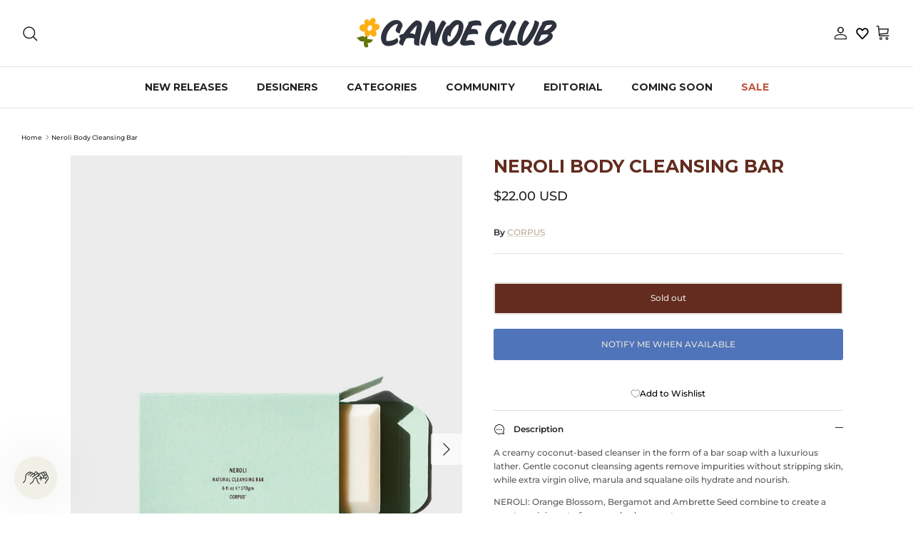

--- FILE ---
content_type: text/html; charset=utf-8
request_url: https://shopcanoeclub.com/products/neroli-body-cleansing-bar
body_size: 41198
content:
<!DOCTYPE html><html lang="en" dir="ltr">
  

<head>
	<script src="//shopcanoeclub.com/cdn/shop/files/pandectes-rules.js?v=1188538057383787463"></script>
	
	
	
	
	
	
	
	
	
<meta name="google-site-verification" content="zjqQN497310jaHlbb0dYbhDHE5Cl7MmFFgJ-BgQzQv4" />
	
  <!-- Symmetry 6.0.3 -->

  <title>
    CORPUS Neroli Body Cleansing Bar | Canoe Club
  </title>
    <!-- Google Tag Manager -->
<script>(function(w,d,s,l,i){w[l]=w[l]||[];w[l].push({'gtm.start':
new Date().getTime(),event:'gtm.js'});var f=d.getElementsByTagName(s)[0],
j=d.createElement(s),dl=l!='dataLayer'?'&l='+l:'';j.async=true;j.src=
'https://www.googletagmanager.com/gtm.js?id='+i+dl;f.parentNode.insertBefore(j,f);
})(window,document,'script','dataLayer','GTM-WW34HSL');</script>
<!-- End Google Tag Manager -->

  <meta charset="utf-8" />
<meta name="viewport" content="width=device-width,initial-scale=1.0" />
<meta http-equiv="X-UA-Compatible" content="IE=edge">

<link rel="preconnect" href="https://cdn.shopify.com" crossorigin>
<link rel="preconnect" href="https://fonts.shopify.com" crossorigin>
<link rel="preconnect" href="https://monorail-edge.shopifysvc.com"><link rel="preload" as="font" href="//shopcanoeclub.com/cdn/fonts/montserrat/montserrat_n5.07ef3781d9c78c8b93c98419da7ad4fbeebb6635.woff2" type="font/woff2" crossorigin><link rel="preload" as="font" href="//shopcanoeclub.com/cdn/fonts/montserrat/montserrat_n7.3c434e22befd5c18a6b4afadb1e3d77c128c7939.woff2" type="font/woff2" crossorigin><link rel="preload" as="font" href="//shopcanoeclub.com/cdn/fonts/montserrat/montserrat_n7.3c434e22befd5c18a6b4afadb1e3d77c128c7939.woff2" type="font/woff2" crossorigin><link rel="preload" as="font" href="//shopcanoeclub.com/cdn/fonts/montserrat/montserrat_n4.81949fa0ac9fd2021e16436151e8eaa539321637.woff2" type="font/woff2" crossorigin><link rel="preload" href="//shopcanoeclub.com/cdn/shop/t/139/assets/vendor.min.js?v=11589511144441591071763496048" as="script">
<link rel="preload" href="//shopcanoeclub.com/cdn/shop/t/139/assets/theme.js?v=112054011332600179081763496048" as="script"><link rel="canonical" href="https://shopcanoeclub.com/products/neroli-body-cleansing-bar" /><link rel="icon" href="//shopcanoeclub.com/cdn/shop/files/6-_PINKY_d038dd05-b951-45ba-8eeb-9d31928ee176.png?crop=center&height=48&v=1689714957&width=48" type="image/png"><meta name="description" content="A creamy coconut-based cleanser in the form of a bar soap with a luxurious lather. Gentle coconut cleansing agents remove impurities without stripping skin, while extra virgin olive, marula and squalane oils hydrate and nourish.  NEROLI: Orange Blossom, Bergamot and Ambrette Seed combine to create a scent reminiscent o">
<style>
    @font-face {
  font-family: Montserrat;
  font-weight: 500;
  font-style: normal;
  font-display: fallback;
  src: url("//shopcanoeclub.com/cdn/fonts/montserrat/montserrat_n5.07ef3781d9c78c8b93c98419da7ad4fbeebb6635.woff2") format("woff2"),
       url("//shopcanoeclub.com/cdn/fonts/montserrat/montserrat_n5.adf9b4bd8b0e4f55a0b203cdd84512667e0d5e4d.woff") format("woff");
}

    @font-face {
  font-family: Montserrat;
  font-weight: 700;
  font-style: normal;
  font-display: fallback;
  src: url("//shopcanoeclub.com/cdn/fonts/montserrat/montserrat_n7.3c434e22befd5c18a6b4afadb1e3d77c128c7939.woff2") format("woff2"),
       url("//shopcanoeclub.com/cdn/fonts/montserrat/montserrat_n7.5d9fa6e2cae713c8fb539a9876489d86207fe957.woff") format("woff");
}

    @font-face {
  font-family: Montserrat;
  font-weight: 500;
  font-style: normal;
  font-display: fallback;
  src: url("//shopcanoeclub.com/cdn/fonts/montserrat/montserrat_n5.07ef3781d9c78c8b93c98419da7ad4fbeebb6635.woff2") format("woff2"),
       url("//shopcanoeclub.com/cdn/fonts/montserrat/montserrat_n5.adf9b4bd8b0e4f55a0b203cdd84512667e0d5e4d.woff") format("woff");
}

    @font-face {
  font-family: Montserrat;
  font-weight: 500;
  font-style: italic;
  font-display: fallback;
  src: url("//shopcanoeclub.com/cdn/fonts/montserrat/montserrat_i5.d3a783eb0cc26f2fda1e99d1dfec3ebaea1dc164.woff2") format("woff2"),
       url("//shopcanoeclub.com/cdn/fonts/montserrat/montserrat_i5.76d414ea3d56bb79ef992a9c62dce2e9063bc062.woff") format("woff");
}

    @font-face {
  font-family: Montserrat;
  font-weight: 700;
  font-style: italic;
  font-display: fallback;
  src: url("//shopcanoeclub.com/cdn/fonts/montserrat/montserrat_i7.a0d4a463df4f146567d871890ffb3c80408e7732.woff2") format("woff2"),
       url("//shopcanoeclub.com/cdn/fonts/montserrat/montserrat_i7.f6ec9f2a0681acc6f8152c40921d2a4d2e1a2c78.woff") format("woff");
}

    @font-face {
  font-family: Montserrat;
  font-weight: 700;
  font-style: normal;
  font-display: fallback;
  src: url("//shopcanoeclub.com/cdn/fonts/montserrat/montserrat_n7.3c434e22befd5c18a6b4afadb1e3d77c128c7939.woff2") format("woff2"),
       url("//shopcanoeclub.com/cdn/fonts/montserrat/montserrat_n7.5d9fa6e2cae713c8fb539a9876489d86207fe957.woff") format("woff");
}

    @font-face {
  font-family: Montserrat;
  font-weight: 400;
  font-style: normal;
  font-display: fallback;
  src: url("//shopcanoeclub.com/cdn/fonts/montserrat/montserrat_n4.81949fa0ac9fd2021e16436151e8eaa539321637.woff2") format("woff2"),
       url("//shopcanoeclub.com/cdn/fonts/montserrat/montserrat_n4.a6c632ca7b62da89c3594789ba828388aac693fe.woff") format("woff");
}

    @font-face {
  font-family: Montserrat;
  font-weight: 700;
  font-style: normal;
  font-display: fallback;
  src: url("//shopcanoeclub.com/cdn/fonts/montserrat/montserrat_n7.3c434e22befd5c18a6b4afadb1e3d77c128c7939.woff2") format("woff2"),
       url("//shopcanoeclub.com/cdn/fonts/montserrat/montserrat_n7.5d9fa6e2cae713c8fb539a9876489d86207fe957.woff") format("woff");
}

    @font-face {
  font-family: Montserrat;
  font-weight: 600;
  font-style: normal;
  font-display: fallback;
  src: url("//shopcanoeclub.com/cdn/fonts/montserrat/montserrat_n6.1326b3e84230700ef15b3a29fb520639977513e0.woff2") format("woff2"),
       url("//shopcanoeclub.com/cdn/fonts/montserrat/montserrat_n6.652f051080eb14192330daceed8cd53dfdc5ead9.woff") format("woff");
}

  </style>

  <meta property="og:site_name" content="Canoe Club">
<meta property="og:url" content="https://shopcanoeclub.com/products/neroli-body-cleansing-bar">
<meta property="og:title" content="CORPUS Neroli Body Cleansing Bar | Canoe Club">
<meta property="og:type" content="product">
<meta property="og:description" content="A creamy coconut-based cleanser in the form of a bar soap with a luxurious lather. Gentle coconut cleansing agents remove impurities without stripping skin, while extra virgin olive, marula and squalane oils hydrate and nourish.  NEROLI: Orange Blossom, Bergamot and Ambrette Seed combine to create a scent reminiscent o"><meta property="og:image" content="http://shopcanoeclub.com/cdn/shop/products/corpus-neroli-body-cleansing-bar-1_1200x1200.jpg?v=1641587478">
  <meta property="og:image:secure_url" content="https://shopcanoeclub.com/cdn/shop/products/corpus-neroli-body-cleansing-bar-1_1200x1200.jpg?v=1641587478">
  <meta property="og:image:width" content="1200">
  <meta property="og:image:height" content="1800"><meta property="og:price:amount" content="22.00">
  <meta property="og:price:currency" content="USD"><meta name="twitter:card" content="summary_large_image">
<meta name="twitter:title" content="CORPUS Neroli Body Cleansing Bar | Canoe Club">
<meta name="twitter:description" content="A creamy coconut-based cleanser in the form of a bar soap with a luxurious lather. Gentle coconut cleansing agents remove impurities without stripping skin, while extra virgin olive, marula and squalane oils hydrate and nourish.  NEROLI: Orange Blossom, Bergamot and Ambrette Seed combine to create a scent reminiscent o">


  <link href="//shopcanoeclub.com/cdn/shop/t/139/assets/styles.css?v=136493697713649708761764694979" rel="stylesheet" type="text/css" media="all" />
<script>
    window.theme = window.theme || {};
    theme.money_format_with_product_code_preference = "\u003cspan class=money\u003e${{amount}} USD\u003c\/span\u003e";
    theme.money_format_with_cart_code_preference = "\u003cspan class=money\u003e${{amount}} USD\u003c\/span\u003e";
    theme.money_format = "\u003cspan class=money\u003e${{amount}}\u003c\/span\u003e";
    theme.strings = {
      previous: "Previous",
      next: "Next",
      addressError: "Error looking up that address",
      addressNoResults: "No results for that address",
      addressQueryLimit: "You have exceeded the Google API usage limit. Consider upgrading to a \u003ca href=\"https:\/\/developers.google.com\/maps\/premium\/usage-limits\"\u003ePremium Plan\u003c\/a\u003e.",
      authError: "There was a problem authenticating your Google Maps API Key.",
      icon_labels_left: "Left",
      icon_labels_right: "Right",
      icon_labels_down: "Down",
      icon_labels_close: "Close",
      icon_labels_plus: "Plus",
      imageSlider: "Image slider",
      cart_terms_confirmation: "You must agree to the terms and conditions before continuing.",
      cart_general_quantity_too_high: "You can only have [QUANTITY] in your cart",
      products_listing_from: "From",
      layout_live_search_see_all: "See all results",
      products_product_add_to_cart: "Add to Cart",
      products_variant_no_stock: "Sold out",
      products_variant_non_existent: "Unavailable",
      products_product_pick_a: "Pick a",
      general_navigation_menu_toggle_aria_label: "Toggle menu",
      general_accessibility_labels_close: "Close",
      products_product_added_to_cart: "Added to cart",
      general_quick_search_pages: "Pages",
      general_quick_search_no_results: "Sorry, we couldn\u0026#39;t find any results",
      collections_general_see_all_subcollections: "See all..."
    };
    theme.routes = {
      cart_url: '/cart',
      cart_add_url: '/cart/add.js',
      cart_update_url: '/cart/update.js',
      predictive_search_url: '/search/suggest'
    };
    theme.settings = {
      cart_type: "drawer",
      after_add_to_cart: "drawer",
      quickbuy_style: "button",
      avoid_orphans: true
    };
    document.documentElement.classList.add('js');
  </script>

  <script src="//shopcanoeclub.com/cdn/shop/t/139/assets/vendor.min.js?v=11589511144441591071763496048" defer="defer"></script>
  <script src="//shopcanoeclub.com/cdn/shop/t/139/assets/theme.js?v=112054011332600179081763496048" defer="defer"></script>

  <script>window.performance && window.performance.mark && window.performance.mark('shopify.content_for_header.start');</script><meta name="google-site-verification" content="lLLn_-BN2LHIESMt8_w9wfnT4xBUU3uztx_Xs5zYRNc">
<meta name="google-site-verification" content="BGaiBJwIErZPr9pKgOqh-H8SfzW6bqHR4qaS708g4dM">
<meta id="shopify-digital-wallet" name="shopify-digital-wallet" content="/16407655/digital_wallets/dialog">
<meta name="shopify-checkout-api-token" content="33ffacb3b263bb7a83f76b6da5d78335">
<meta id="in-context-paypal-metadata" data-shop-id="16407655" data-venmo-supported="false" data-environment="production" data-locale="en_US" data-paypal-v4="true" data-currency="USD">
<link rel="alternate" type="application/json+oembed" href="https://shopcanoeclub.com/products/neroli-body-cleansing-bar.oembed">
<script async="async" src="/checkouts/internal/preloads.js?locale=en-US"></script>
<link rel="preconnect" href="https://shop.app" crossorigin="anonymous">
<script async="async" src="https://shop.app/checkouts/internal/preloads.js?locale=en-US&shop_id=16407655" crossorigin="anonymous"></script>
<script id="apple-pay-shop-capabilities" type="application/json">{"shopId":16407655,"countryCode":"US","currencyCode":"USD","merchantCapabilities":["supports3DS"],"merchantId":"gid:\/\/shopify\/Shop\/16407655","merchantName":"Canoe Club","requiredBillingContactFields":["postalAddress","email","phone"],"requiredShippingContactFields":["postalAddress","email","phone"],"shippingType":"shipping","supportedNetworks":["visa","masterCard","amex","discover","elo","jcb"],"total":{"type":"pending","label":"Canoe Club","amount":"1.00"},"shopifyPaymentsEnabled":true,"supportsSubscriptions":true}</script>
<script id="shopify-features" type="application/json">{"accessToken":"33ffacb3b263bb7a83f76b6da5d78335","betas":["rich-media-storefront-analytics"],"domain":"shopcanoeclub.com","predictiveSearch":true,"shopId":16407655,"locale":"en"}</script>
<script>var Shopify = Shopify || {};
Shopify.shop = "canoe-club.myshopify.com";
Shopify.locale = "en";
Shopify.currency = {"active":"USD","rate":"1.0"};
Shopify.country = "US";
Shopify.theme = {"name":"BLACK FRIDAY SALE DESIGN UPDATE 11.18.25","id":183143235877,"schema_name":"Symmetry","schema_version":"6.0.3","theme_store_id":568,"role":"main"};
Shopify.theme.handle = "null";
Shopify.theme.style = {"id":null,"handle":null};
Shopify.cdnHost = "shopcanoeclub.com/cdn";
Shopify.routes = Shopify.routes || {};
Shopify.routes.root = "/";</script>
<script type="module">!function(o){(o.Shopify=o.Shopify||{}).modules=!0}(window);</script>
<script>!function(o){function n(){var o=[];function n(){o.push(Array.prototype.slice.apply(arguments))}return n.q=o,n}var t=o.Shopify=o.Shopify||{};t.loadFeatures=n(),t.autoloadFeatures=n()}(window);</script>
<script>
  window.ShopifyPay = window.ShopifyPay || {};
  window.ShopifyPay.apiHost = "shop.app\/pay";
  window.ShopifyPay.redirectState = null;
</script>
<script id="shop-js-analytics" type="application/json">{"pageType":"product"}</script>
<script defer="defer" async type="module" src="//shopcanoeclub.com/cdn/shopifycloud/shop-js/modules/v2/client.init-shop-cart-sync_C5BV16lS.en.esm.js"></script>
<script defer="defer" async type="module" src="//shopcanoeclub.com/cdn/shopifycloud/shop-js/modules/v2/chunk.common_CygWptCX.esm.js"></script>
<script type="module">
  await import("//shopcanoeclub.com/cdn/shopifycloud/shop-js/modules/v2/client.init-shop-cart-sync_C5BV16lS.en.esm.js");
await import("//shopcanoeclub.com/cdn/shopifycloud/shop-js/modules/v2/chunk.common_CygWptCX.esm.js");

  window.Shopify.SignInWithShop?.initShopCartSync?.({"fedCMEnabled":true,"windoidEnabled":true});

</script>
<script defer="defer" async type="module" src="//shopcanoeclub.com/cdn/shopifycloud/shop-js/modules/v2/client.payment-terms_CZxnsJam.en.esm.js"></script>
<script defer="defer" async type="module" src="//shopcanoeclub.com/cdn/shopifycloud/shop-js/modules/v2/chunk.common_CygWptCX.esm.js"></script>
<script defer="defer" async type="module" src="//shopcanoeclub.com/cdn/shopifycloud/shop-js/modules/v2/chunk.modal_D71HUcav.esm.js"></script>
<script type="module">
  await import("//shopcanoeclub.com/cdn/shopifycloud/shop-js/modules/v2/client.payment-terms_CZxnsJam.en.esm.js");
await import("//shopcanoeclub.com/cdn/shopifycloud/shop-js/modules/v2/chunk.common_CygWptCX.esm.js");
await import("//shopcanoeclub.com/cdn/shopifycloud/shop-js/modules/v2/chunk.modal_D71HUcav.esm.js");

  
</script>
<script>
  window.Shopify = window.Shopify || {};
  if (!window.Shopify.featureAssets) window.Shopify.featureAssets = {};
  window.Shopify.featureAssets['shop-js'] = {"shop-cart-sync":["modules/v2/client.shop-cart-sync_ZFArdW7E.en.esm.js","modules/v2/chunk.common_CygWptCX.esm.js"],"init-fed-cm":["modules/v2/client.init-fed-cm_CmiC4vf6.en.esm.js","modules/v2/chunk.common_CygWptCX.esm.js"],"shop-button":["modules/v2/client.shop-button_tlx5R9nI.en.esm.js","modules/v2/chunk.common_CygWptCX.esm.js"],"shop-cash-offers":["modules/v2/client.shop-cash-offers_DOA2yAJr.en.esm.js","modules/v2/chunk.common_CygWptCX.esm.js","modules/v2/chunk.modal_D71HUcav.esm.js"],"init-windoid":["modules/v2/client.init-windoid_sURxWdc1.en.esm.js","modules/v2/chunk.common_CygWptCX.esm.js"],"shop-toast-manager":["modules/v2/client.shop-toast-manager_ClPi3nE9.en.esm.js","modules/v2/chunk.common_CygWptCX.esm.js"],"init-shop-email-lookup-coordinator":["modules/v2/client.init-shop-email-lookup-coordinator_B8hsDcYM.en.esm.js","modules/v2/chunk.common_CygWptCX.esm.js"],"init-shop-cart-sync":["modules/v2/client.init-shop-cart-sync_C5BV16lS.en.esm.js","modules/v2/chunk.common_CygWptCX.esm.js"],"avatar":["modules/v2/client.avatar_BTnouDA3.en.esm.js"],"pay-button":["modules/v2/client.pay-button_FdsNuTd3.en.esm.js","modules/v2/chunk.common_CygWptCX.esm.js"],"init-customer-accounts":["modules/v2/client.init-customer-accounts_DxDtT_ad.en.esm.js","modules/v2/client.shop-login-button_C5VAVYt1.en.esm.js","modules/v2/chunk.common_CygWptCX.esm.js","modules/v2/chunk.modal_D71HUcav.esm.js"],"init-shop-for-new-customer-accounts":["modules/v2/client.init-shop-for-new-customer-accounts_ChsxoAhi.en.esm.js","modules/v2/client.shop-login-button_C5VAVYt1.en.esm.js","modules/v2/chunk.common_CygWptCX.esm.js","modules/v2/chunk.modal_D71HUcav.esm.js"],"shop-login-button":["modules/v2/client.shop-login-button_C5VAVYt1.en.esm.js","modules/v2/chunk.common_CygWptCX.esm.js","modules/v2/chunk.modal_D71HUcav.esm.js"],"init-customer-accounts-sign-up":["modules/v2/client.init-customer-accounts-sign-up_CPSyQ0Tj.en.esm.js","modules/v2/client.shop-login-button_C5VAVYt1.en.esm.js","modules/v2/chunk.common_CygWptCX.esm.js","modules/v2/chunk.modal_D71HUcav.esm.js"],"shop-follow-button":["modules/v2/client.shop-follow-button_Cva4Ekp9.en.esm.js","modules/v2/chunk.common_CygWptCX.esm.js","modules/v2/chunk.modal_D71HUcav.esm.js"],"checkout-modal":["modules/v2/client.checkout-modal_BPM8l0SH.en.esm.js","modules/v2/chunk.common_CygWptCX.esm.js","modules/v2/chunk.modal_D71HUcav.esm.js"],"lead-capture":["modules/v2/client.lead-capture_Bi8yE_yS.en.esm.js","modules/v2/chunk.common_CygWptCX.esm.js","modules/v2/chunk.modal_D71HUcav.esm.js"],"shop-login":["modules/v2/client.shop-login_D6lNrXab.en.esm.js","modules/v2/chunk.common_CygWptCX.esm.js","modules/v2/chunk.modal_D71HUcav.esm.js"],"payment-terms":["modules/v2/client.payment-terms_CZxnsJam.en.esm.js","modules/v2/chunk.common_CygWptCX.esm.js","modules/v2/chunk.modal_D71HUcav.esm.js"]};
</script>
<script>(function() {
  var isLoaded = false;
  function asyncLoad() {
    if (isLoaded) return;
    isLoaded = true;
    var urls = ["\/\/code.tidio.co\/hqeu06alcuav7tqlmslompyzyqnwwzzz.js?shop=canoe-club.myshopify.com","https:\/\/shopify.covet.pics\/covet-pics-widget-inject.js?shop=canoe-club.myshopify.com","https:\/\/www.klarnapayments.com\/assets\/upstream.js?shop=canoe-club.myshopify.com","https:\/\/services.nofraud.com\/js\/device.js?shop=canoe-club.myshopify.com","https:\/\/str.rise-ai.com\/?shop=canoe-club.myshopify.com","https:\/\/strn.rise-ai.com\/?shop=canoe-club.myshopify.com","https:\/\/cdn.attn.tv\/canoeclub\/dtag.js?shop=canoe-club.myshopify.com","https:\/\/cdn.attn.tv\/canoeclub\/dtag.js?shop=canoe-club.myshopify.com","https:\/\/cdn.hextom.com\/js\/quickannouncementbar.js?shop=canoe-club.myshopify.com","https:\/\/s3.eu-west-1.amazonaws.com\/production-klarna-il-shopify-osm\/0b7fe7c4a98ef8166eeafee767bc667686567a25\/canoe-club.myshopify.com-1764174840150.js?shop=canoe-club.myshopify.com"];
    for (var i = 0; i < urls.length; i++) {
      var s = document.createElement('script');
      s.type = 'text/javascript';
      s.async = true;
      s.src = urls[i];
      var x = document.getElementsByTagName('script')[0];
      x.parentNode.insertBefore(s, x);
    }
  };
  if(window.attachEvent) {
    window.attachEvent('onload', asyncLoad);
  } else {
    window.addEventListener('load', asyncLoad, false);
  }
})();</script>
<script id="__st">var __st={"a":16407655,"offset":-25200,"reqid":"dfb52b49-a860-4e8d-b685-9d48ebfe1980-1768812403","pageurl":"shopcanoeclub.com\/products\/neroli-body-cleansing-bar","u":"de6174a89419","p":"product","rtyp":"product","rid":6679576051814};</script>
<script>window.ShopifyPaypalV4VisibilityTracking = true;</script>
<script id="captcha-bootstrap">!function(){'use strict';const t='contact',e='account',n='new_comment',o=[[t,t],['blogs',n],['comments',n],[t,'customer']],c=[[e,'customer_login'],[e,'guest_login'],[e,'recover_customer_password'],[e,'create_customer']],r=t=>t.map((([t,e])=>`form[action*='/${t}']:not([data-nocaptcha='true']) input[name='form_type'][value='${e}']`)).join(','),a=t=>()=>t?[...document.querySelectorAll(t)].map((t=>t.form)):[];function s(){const t=[...o],e=r(t);return a(e)}const i='password',u='form_key',d=['recaptcha-v3-token','g-recaptcha-response','h-captcha-response',i],f=()=>{try{return window.sessionStorage}catch{return}},m='__shopify_v',_=t=>t.elements[u];function p(t,e,n=!1){try{const o=window.sessionStorage,c=JSON.parse(o.getItem(e)),{data:r}=function(t){const{data:e,action:n}=t;return t[m]||n?{data:e,action:n}:{data:t,action:n}}(c);for(const[e,n]of Object.entries(r))t.elements[e]&&(t.elements[e].value=n);n&&o.removeItem(e)}catch(o){console.error('form repopulation failed',{error:o})}}const l='form_type',E='cptcha';function T(t){t.dataset[E]=!0}const w=window,h=w.document,L='Shopify',v='ce_forms',y='captcha';let A=!1;((t,e)=>{const n=(g='f06e6c50-85a8-45c8-87d0-21a2b65856fe',I='https://cdn.shopify.com/shopifycloud/storefront-forms-hcaptcha/ce_storefront_forms_captcha_hcaptcha.v1.5.2.iife.js',D={infoText:'Protected by hCaptcha',privacyText:'Privacy',termsText:'Terms'},(t,e,n)=>{const o=w[L][v],c=o.bindForm;if(c)return c(t,g,e,D).then(n);var r;o.q.push([[t,g,e,D],n]),r=I,A||(h.body.append(Object.assign(h.createElement('script'),{id:'captcha-provider',async:!0,src:r})),A=!0)});var g,I,D;w[L]=w[L]||{},w[L][v]=w[L][v]||{},w[L][v].q=[],w[L][y]=w[L][y]||{},w[L][y].protect=function(t,e){n(t,void 0,e),T(t)},Object.freeze(w[L][y]),function(t,e,n,w,h,L){const[v,y,A,g]=function(t,e,n){const i=e?o:[],u=t?c:[],d=[...i,...u],f=r(d),m=r(i),_=r(d.filter((([t,e])=>n.includes(e))));return[a(f),a(m),a(_),s()]}(w,h,L),I=t=>{const e=t.target;return e instanceof HTMLFormElement?e:e&&e.form},D=t=>v().includes(t);t.addEventListener('submit',(t=>{const e=I(t);if(!e)return;const n=D(e)&&!e.dataset.hcaptchaBound&&!e.dataset.recaptchaBound,o=_(e),c=g().includes(e)&&(!o||!o.value);(n||c)&&t.preventDefault(),c&&!n&&(function(t){try{if(!f())return;!function(t){const e=f();if(!e)return;const n=_(t);if(!n)return;const o=n.value;o&&e.removeItem(o)}(t);const e=Array.from(Array(32),(()=>Math.random().toString(36)[2])).join('');!function(t,e){_(t)||t.append(Object.assign(document.createElement('input'),{type:'hidden',name:u})),t.elements[u].value=e}(t,e),function(t,e){const n=f();if(!n)return;const o=[...t.querySelectorAll(`input[type='${i}']`)].map((({name:t})=>t)),c=[...d,...o],r={};for(const[a,s]of new FormData(t).entries())c.includes(a)||(r[a]=s);n.setItem(e,JSON.stringify({[m]:1,action:t.action,data:r}))}(t,e)}catch(e){console.error('failed to persist form',e)}}(e),e.submit())}));const S=(t,e)=>{t&&!t.dataset[E]&&(n(t,e.some((e=>e===t))),T(t))};for(const o of['focusin','change'])t.addEventListener(o,(t=>{const e=I(t);D(e)&&S(e,y())}));const B=e.get('form_key'),M=e.get(l),P=B&&M;t.addEventListener('DOMContentLoaded',(()=>{const t=y();if(P)for(const e of t)e.elements[l].value===M&&p(e,B);[...new Set([...A(),...v().filter((t=>'true'===t.dataset.shopifyCaptcha))])].forEach((e=>S(e,t)))}))}(h,new URLSearchParams(w.location.search),n,t,e,['guest_login'])})(!0,!0)}();</script>
<script integrity="sha256-4kQ18oKyAcykRKYeNunJcIwy7WH5gtpwJnB7kiuLZ1E=" data-source-attribution="shopify.loadfeatures" defer="defer" src="//shopcanoeclub.com/cdn/shopifycloud/storefront/assets/storefront/load_feature-a0a9edcb.js" crossorigin="anonymous"></script>
<script crossorigin="anonymous" defer="defer" src="//shopcanoeclub.com/cdn/shopifycloud/storefront/assets/shopify_pay/storefront-65b4c6d7.js?v=20250812"></script>
<script data-source-attribution="shopify.dynamic_checkout.dynamic.init">var Shopify=Shopify||{};Shopify.PaymentButton=Shopify.PaymentButton||{isStorefrontPortableWallets:!0,init:function(){window.Shopify.PaymentButton.init=function(){};var t=document.createElement("script");t.src="https://shopcanoeclub.com/cdn/shopifycloud/portable-wallets/latest/portable-wallets.en.js",t.type="module",document.head.appendChild(t)}};
</script>
<script data-source-attribution="shopify.dynamic_checkout.buyer_consent">
  function portableWalletsHideBuyerConsent(e){var t=document.getElementById("shopify-buyer-consent"),n=document.getElementById("shopify-subscription-policy-button");t&&n&&(t.classList.add("hidden"),t.setAttribute("aria-hidden","true"),n.removeEventListener("click",e))}function portableWalletsShowBuyerConsent(e){var t=document.getElementById("shopify-buyer-consent"),n=document.getElementById("shopify-subscription-policy-button");t&&n&&(t.classList.remove("hidden"),t.removeAttribute("aria-hidden"),n.addEventListener("click",e))}window.Shopify?.PaymentButton&&(window.Shopify.PaymentButton.hideBuyerConsent=portableWalletsHideBuyerConsent,window.Shopify.PaymentButton.showBuyerConsent=portableWalletsShowBuyerConsent);
</script>
<script data-source-attribution="shopify.dynamic_checkout.cart.bootstrap">document.addEventListener("DOMContentLoaded",(function(){function t(){return document.querySelector("shopify-accelerated-checkout-cart, shopify-accelerated-checkout")}if(t())Shopify.PaymentButton.init();else{new MutationObserver((function(e,n){t()&&(Shopify.PaymentButton.init(),n.disconnect())})).observe(document.body,{childList:!0,subtree:!0})}}));
</script>
<link id="shopify-accelerated-checkout-styles" rel="stylesheet" media="screen" href="https://shopcanoeclub.com/cdn/shopifycloud/portable-wallets/latest/accelerated-checkout-backwards-compat.css" crossorigin="anonymous">
<style id="shopify-accelerated-checkout-cart">
        #shopify-buyer-consent {
  margin-top: 1em;
  display: inline-block;
  width: 100%;
}

#shopify-buyer-consent.hidden {
  display: none;
}

#shopify-subscription-policy-button {
  background: none;
  border: none;
  padding: 0;
  text-decoration: underline;
  font-size: inherit;
  cursor: pointer;
}

#shopify-subscription-policy-button::before {
  box-shadow: none;
}

      </style>
<script id="sections-script" data-sections="product-recommendations" defer="defer" src="//shopcanoeclub.com/cdn/shop/t/139/compiled_assets/scripts.js?v=25257"></script>
<script>window.performance && window.performance.mark && window.performance.mark('shopify.content_for_header.end');</script>

        <!-- SlideRule Script Start -->
        <script name="sliderule-tracking" data-ot-ignore>
(function(){
	slideruleData = {
    "version":"v0.0.1",
    "referralExclusion":"/(paypal|visa|MasterCard|clicksafe|arcot\.com|geschuetzteinkaufen|checkout\.shopify\.com|checkout\.rechargeapps\.com|portal\.afterpay\.com|payfort)/",
    "googleSignals":true,
    "anonymizeIp":true,
    "productClicks":true,
    "persistentUserId":true,
    "hideBranding":false,
    "ecommerce":{"currencyCode":"USD",
    "impressions":[]},
    "pageType":"product",
	"destinations":{"google_analytics_4":{"measurementIds":["G-FWT4MMSSEZ"]}},
    "cookieUpdate":true
	}

	
		slideruleData.themeMode = "live"
	

	


	
	})();
</script>
<script async type="text/javascript" src=https://files.slideruletools.com/eluredils-g.js></script>
        <!-- SlideRule Script End -->

  <script type="text/javascript">
    (function(c,l,a,r,i,t,y){
        c[a]=c[a]||function(){(c[a].q=c[a].q||[]).push(arguments)};
        t=l.createElement(r);t.async=1;t.src="https://www.clarity.ms/tag/"+i;
        y=l.getElementsByTagName(r)[0];y.parentNode.insertBefore(t,y);
    })(window, document, "clarity", "script", "py3k0qtcbm");
</script>

  

  
<!-- BEGIN app block: shopify://apps/pandectes-gdpr/blocks/banner/58c0baa2-6cc1-480c-9ea6-38d6d559556a -->
  
    
      <!-- TCF is active, scripts are loaded above -->
      
        <script>
          if (!window.PandectesRulesSettings) {
            window.PandectesRulesSettings = {"store":{"id":16407655,"adminMode":false,"headless":false,"storefrontRootDomain":"","checkoutRootDomain":"","storefrontAccessToken":""},"banner":{"revokableTrigger":false,"cookiesBlockedByDefault":"0","hybridStrict":false,"isActive":true},"geolocation":{"brOnly":false,"caOnly":false,"euOnly":false,"jpOnly":false,"thOnly":false,"canadaOnly":false,"globalVisibility":true},"blocker":{"isActive":false,"googleConsentMode":{"isActive":false,"id":"","analyticsId":"","adStorageCategory":4,"analyticsStorageCategory":2,"functionalityStorageCategory":1,"personalizationStorageCategory":1,"securityStorageCategory":0,"customEvent":true,"redactData":true,"urlPassthrough":false},"facebookPixel":{"isActive":false,"id":"","ldu":false},"microsoft":{},"clarity":{},"rakuten":{"isActive":false,"cmp":false,"ccpa":false},"gpcIsActive":false,"defaultBlocked":0,"patterns":{"whiteList":[],"blackList":{"1":[],"2":[],"4":[],"8":[]},"iframesWhiteList":[],"iframesBlackList":{"1":[],"2":[],"4":[],"8":[]},"beaconsWhiteList":[],"beaconsBlackList":{"1":[],"2":[],"4":[],"8":[]}}}};
            const rulesScript = document.createElement('script');
            window.PandectesRulesSettings.auto = true;
            rulesScript.src = "https://cdn.shopify.com/extensions/019bd005-1071-7566-a990-dd9df4dd4365/gdpr-228/assets/pandectes-rules.js";
            const firstChild = document.head.firstChild;
            document.head.insertBefore(rulesScript, firstChild);
          }
        </script>
      
      <script>
        
          window.PandectesSettings = {"store":{"id":16407655,"plan":"plus","theme":"LABOR DAY SALE DESIGN UPDATE 8.28.25","primaryLocale":"en","adminMode":false,"headless":false,"storefrontRootDomain":"","checkoutRootDomain":"","storefrontAccessToken":""},"tsPublished":1756483934,"declaration":{"showPurpose":false,"showProvider":false,"declIntroText":"We use cookies to optimize website functionality, analyze the performance, and provide personalized experience to you. Some cookies are essential to make the website operate and function correctly. Those cookies cannot be disabled. In this window you can manage your preference of cookies.","showDateGenerated":true},"language":{"unpublished":[],"languageMode":"Single","fallbackLanguage":"en","languageDetection":"browser","languagesSupported":[]},"texts":{"managed":{"headerText":{"en":"We respect your privacy"},"consentText":{"en":"This website uses cookies to ensure you get the best experience."},"linkText":{"en":"Learn more"},"imprintText":{"en":"Imprint"},"googleLinkText":{"en":"Google's Privacy Terms"},"allowButtonText":{"en":"Accept"},"denyButtonText":{"en":"Decline"},"dismissButtonText":{"en":"Ok"},"leaveSiteButtonText":{"en":"Leave this site"},"preferencesButtonText":{"en":"Preferences"},"cookiePolicyText":{"en":"Cookie policy"},"preferencesPopupTitleText":{"en":"Manage consent preferences"},"preferencesPopupIntroText":{"en":"We use cookies to optimize website functionality, analyze the performance, and provide personalized experience to you. Some cookies are essential to make the website operate and function correctly. Those cookies cannot be disabled. In this window you can manage your preference of cookies."},"preferencesPopupSaveButtonText":{"en":"Save preferences"},"preferencesPopupCloseButtonText":{"en":"Close"},"preferencesPopupAcceptAllButtonText":{"en":"Accept all"},"preferencesPopupRejectAllButtonText":{"en":"Reject all"},"cookiesDetailsText":{"en":"Cookies details"},"preferencesPopupAlwaysAllowedText":{"en":"Always allowed"},"accessSectionParagraphText":{"en":"You have the right to request access to your data at any time."},"accessSectionTitleText":{"en":"Data portability"},"accessSectionAccountInfoActionText":{"en":"Personal data"},"accessSectionDownloadReportActionText":{"en":"Request export"},"accessSectionGDPRRequestsActionText":{"en":"Data subject requests"},"accessSectionOrdersRecordsActionText":{"en":"Orders"},"rectificationSectionParagraphText":{"en":"You have the right to request your data to be updated whenever you think it is appropriate."},"rectificationSectionTitleText":{"en":"Data Rectification"},"rectificationCommentPlaceholder":{"en":"Describe what you want to be updated"},"rectificationCommentValidationError":{"en":"Comment is required"},"rectificationSectionEditAccountActionText":{"en":"Request an update"},"erasureSectionTitleText":{"en":"Right to be forgotten"},"erasureSectionParagraphText":{"en":"You have the right to ask all your data to be erased. After that, you will no longer be able to access your account."},"erasureSectionRequestDeletionActionText":{"en":"Request personal data deletion"},"consentDate":{"en":"Consent date"},"consentId":{"en":"Consent ID"},"consentSectionChangeConsentActionText":{"en":"Change consent preference"},"consentSectionConsentedText":{"en":"You consented to the cookies policy of this website on"},"consentSectionNoConsentText":{"en":"You have not consented to the cookies policy of this website."},"consentSectionTitleText":{"en":"Your cookie consent"},"consentStatus":{"en":"Consent preference"},"confirmationFailureMessage":{"en":"Your request was not verified. Please try again and if problem persists, contact store owner for assistance"},"confirmationFailureTitle":{"en":"A problem occurred"},"confirmationSuccessMessage":{"en":"We will soon get back to you as to your request."},"confirmationSuccessTitle":{"en":"Your request is verified"},"guestsSupportEmailFailureMessage":{"en":"Your request was not submitted. Please try again and if problem persists, contact store owner for assistance."},"guestsSupportEmailFailureTitle":{"en":"A problem occurred"},"guestsSupportEmailPlaceholder":{"en":"E-mail address"},"guestsSupportEmailSuccessMessage":{"en":"If you are registered as a customer of this store, you will soon receive an email with instructions on how to proceed."},"guestsSupportEmailSuccessTitle":{"en":"Thank you for your request"},"guestsSupportEmailValidationError":{"en":"Email is not valid"},"guestsSupportInfoText":{"en":"Please login with your customer account to further proceed."},"submitButton":{"en":"Submit"},"submittingButton":{"en":"Submitting..."},"cancelButton":{"en":"Cancel"},"declIntroText":{"en":"We use cookies to optimize website functionality, analyze the performance, and provide personalized experience to you. Some cookies are essential to make the website operate and function correctly. Those cookies cannot be disabled. In this window you can manage your preference of cookies."},"declName":{"en":"Name"},"declPurpose":{"en":"Purpose"},"declType":{"en":"Type"},"declRetention":{"en":"Retention"},"declProvider":{"en":"Provider"},"declFirstParty":{"en":"First-party"},"declThirdParty":{"en":"Third-party"},"declSeconds":{"en":"seconds"},"declMinutes":{"en":"minutes"},"declHours":{"en":"hours"},"declDays":{"en":"days"},"declMonths":{"en":"months"},"declYears":{"en":"years"},"declSession":{"en":"Session"},"declDomain":{"en":"Domain"},"declPath":{"en":"Path"}},"categories":{"strictlyNecessaryCookiesTitleText":{"en":"Strictly necessary cookies"},"strictlyNecessaryCookiesDescriptionText":{"en":"These cookies are essential in order to enable you to move around the website and use its features, such as accessing secure areas of the website. The website cannot function properly without these cookies."},"functionalityCookiesTitleText":{"en":"Functional cookies"},"functionalityCookiesDescriptionText":{"en":"These cookies enable the site to provide enhanced functionality and personalisation. They may be set by us or by third party providers whose services we have added to our pages. If you do not allow these cookies then some or all of these services may not function properly."},"performanceCookiesTitleText":{"en":"Performance cookies"},"performanceCookiesDescriptionText":{"en":"These cookies enable us to monitor and improve the performance of our website. For example, they allow us to count visits, identify traffic sources and see which parts of the site are most popular."},"targetingCookiesTitleText":{"en":"Targeting cookies"},"targetingCookiesDescriptionText":{"en":"These cookies may be set through our site by our advertising partners. They may be used by those companies to build a profile of your interests and show you relevant adverts on other sites.    They do not store directly personal information, but are based on uniquely identifying your browser and internet device. If you do not allow these cookies, you will experience less targeted advertising."},"unclassifiedCookiesTitleText":{"en":"Unclassified cookies"},"unclassifiedCookiesDescriptionText":{"en":"Unclassified cookies are cookies that we are in the process of classifying, together with the providers of individual cookies."}},"auto":{}},"library":{"previewMode":false,"fadeInTimeout":0,"defaultBlocked":0,"showLink":true,"showImprintLink":false,"showGoogleLink":false,"enabled":true,"cookie":{"expiryDays":365,"secure":true,"domain":""},"dismissOnScroll":false,"dismissOnWindowClick":false,"dismissOnTimeout":false,"palette":{"popup":{"background":"#F0F0E6","backgroundForCalculations":{"a":1,"b":230,"g":240,"r":240},"text":"#232223"},"button":{"background":"#4F74B9","backgroundForCalculations":{"a":1,"b":185,"g":116,"r":79},"text":"#F0F0E6","textForCalculation":{"a":1,"b":230,"g":240,"r":240},"border":"transparent"}},"content":{"href":"https://shopcanoeclub.com/policies/privacy-policy","imprintHref":"/","close":"&#10005;","target":"_blank","logo":""},"window":"<div role=\"dialog\" aria-label=\"{{header}}\" aria-describedby=\"cookieconsent:desc\" id=\"pandectes-banner\" class=\"cc-window-wrapper cc-bottom-center-wrapper\"><div class=\"pd-cookie-banner-window cc-window {{classes}}\"><!--googleoff: all-->{{children}}<!--googleon: all--></div></div>","compliance":{"custom":"<div class=\"cc-compliance cc-highlight\">{{preferences}}{{allow}}</div>"},"type":"custom","layouts":{"basic":"{{messagelink}}{{compliance}}{{close}}"},"position":"bottom-center","theme":"edgeless","revokable":false,"animateRevokable":false,"revokableReset":false,"revokableLogoUrl":"https://canoe-club.myshopify.com/cdn/shop/files/pandectes-reopen-logo.png","revokablePlacement":"bottom-left","revokableMarginHorizontal":15,"revokableMarginVertical":15,"static":false,"autoAttach":true,"hasTransition":true,"blacklistPage":[""],"elements":{"close":"<button aria-label=\"Close\" type=\"button\" class=\"cc-close\">{{close}}</button>","dismiss":"<button type=\"button\" class=\"cc-btn cc-btn-decision cc-dismiss\">{{dismiss}}</button>","allow":"<button type=\"button\" class=\"cc-btn cc-btn-decision cc-allow\">{{allow}}</button>","deny":"<button type=\"button\" class=\"cc-btn cc-btn-decision cc-deny\">{{deny}}</button>","preferences":"<button type=\"button\" class=\"cc-btn cc-settings\" onclick=\"Pandectes.fn.openPreferences()\">{{preferences}}</button>"}},"geolocation":{"brOnly":false,"caOnly":false,"euOnly":false,"jpOnly":false,"thOnly":false,"canadaOnly":false,"globalVisibility":true},"dsr":{"guestsSupport":false,"accessSectionDownloadReportAuto":false},"banner":{"resetTs":1691427692,"extraCss":"        .cc-banner-logo {max-width: 24em!important;}    @media(min-width: 768px) {.cc-window.cc-floating{max-width: 24em!important;width: 24em!important;}}    .cc-message, .pd-cookie-banner-window .cc-header, .cc-logo {text-align: left}    .cc-window-wrapper{z-index: 2147483647;}    .cc-window{z-index: 2147483647;font-family: inherit;}    .pd-cookie-banner-window .cc-header{font-family: inherit;}    .pd-cp-ui{font-family: inherit; background-color: #F0F0E6;color:#232223;}    button.pd-cp-btn, a.pd-cp-btn{background-color:#4F74B9;color:#F0F0E6!important;}    input + .pd-cp-preferences-slider{background-color: rgba(35, 34, 35, 0.3)}    .pd-cp-scrolling-section::-webkit-scrollbar{background-color: rgba(35, 34, 35, 0.3)}    input:checked + .pd-cp-preferences-slider{background-color: rgba(35, 34, 35, 1)}    .pd-cp-scrolling-section::-webkit-scrollbar-thumb {background-color: rgba(35, 34, 35, 1)}    .pd-cp-ui-close{color:#232223;}    .pd-cp-preferences-slider:before{background-color: #F0F0E6}    .pd-cp-title:before {border-color: #232223!important}    .pd-cp-preferences-slider{background-color:#232223}    .pd-cp-toggle{color:#232223!important}    @media(max-width:699px) {.pd-cp-ui-close-top svg {fill: #232223}}    .pd-cp-toggle:hover,.pd-cp-toggle:visited,.pd-cp-toggle:active{color:#232223!important}    .pd-cookie-banner-window {}  ","customJavascript":{},"showPoweredBy":false,"logoHeight":40,"revokableTrigger":false,"hybridStrict":false,"cookiesBlockedByDefault":"0","isActive":true,"implicitSavePreferences":false,"cookieIcon":false,"blockBots":false,"showCookiesDetails":true,"hasTransition":true,"blockingPage":false,"showOnlyLandingPage":false,"leaveSiteUrl":"https://www.google.com","linkRespectStoreLang":false},"cookies":{"0":[{"name":"keep_alive","type":"http","domain":"shopcanoeclub.com","path":"/","provider":"Shopify","firstParty":true,"retention":"30 minute(s)","expires":30,"unit":"declMinutes","purpose":{"en":"Used in connection with buyer localization."}},{"name":"secure_customer_sig","type":"http","domain":"shopcanoeclub.com","path":"/","provider":"Shopify","firstParty":true,"retention":"1 year(s)","expires":1,"unit":"declYears","purpose":{"en":"Used in connection with customer login."}},{"name":"cart_currency","type":"http","domain":"shopcanoeclub.com","path":"/","provider":"Shopify","firstParty":true,"retention":"14 day(s)","expires":14,"unit":"declDays","purpose":{"en":"Used in connection with shopping cart."}},{"name":"localization","type":"http","domain":"shopcanoeclub.com","path":"/","provider":"Shopify","firstParty":true,"retention":"1 year(s)","expires":1,"unit":"declYears","purpose":{"en":"Shopify store localization"}},{"name":"shopify_pay_redirect","type":"http","domain":"shopcanoeclub.com","path":"/","provider":"Shopify","firstParty":true,"retention":"60 minute(s)","expires":60,"unit":"declMinutes","purpose":{"en":"Used in connection with checkout."}},{"name":"cart","type":"http","domain":"shopcanoeclub.com","path":"/","provider":"Shopify","firstParty":true,"retention":"14 day(s)","expires":14,"unit":"declDays","purpose":{"en":"Used in connection with shopping cart."}},{"name":"cart_ts","type":"http","domain":"shopcanoeclub.com","path":"/","provider":"Shopify","firstParty":true,"retention":"14 day(s)","expires":14,"unit":"declDays","purpose":{"en":"Used in connection with checkout."}},{"name":"_cmp_a","type":"http","domain":".shopcanoeclub.com","path":"/","provider":"Shopify","firstParty":true,"retention":"24 hour(s)","expires":24,"unit":"declHours","purpose":{"en":"Used for managing customer privacy settings."}}],"1":[],"2":[{"name":"_y","type":"http","domain":".shopcanoeclub.com","path":"/","provider":"Shopify","firstParty":true,"retention":"1 year(s)","expires":1,"unit":"declYears","purpose":{"en":"Shopify analytics."}},{"name":"_shopify_y","type":"http","domain":".shopcanoeclub.com","path":"/","provider":"Shopify","firstParty":true,"retention":"1 year(s)","expires":1,"unit":"declYears","purpose":{"en":"Shopify analytics."}},{"name":"_s","type":"http","domain":".shopcanoeclub.com","path":"/","provider":"Shopify","firstParty":true,"retention":"30 minute(s)","expires":30,"unit":"declMinutes","purpose":{"en":"Shopify analytics."}},{"name":"_landing_page","type":"http","domain":".shopcanoeclub.com","path":"/","provider":"Shopify","firstParty":true,"retention":"14 day(s)","expires":14,"unit":"declDays","purpose":{"en":"Tracks landing pages."}},{"name":"_shopify_sa_t","type":"http","domain":".shopcanoeclub.com","path":"/","provider":"Shopify","firstParty":true,"retention":"30 minute(s)","expires":30,"unit":"declMinutes","purpose":{"en":"Shopify analytics relating to marketing & referrals."}},{"name":"_shopify_sa_p","type":"http","domain":".shopcanoeclub.com","path":"/","provider":"Shopify","firstParty":true,"retention":"30 minute(s)","expires":30,"unit":"declMinutes","purpose":{"en":"Shopify analytics relating to marketing & referrals."}},{"name":"_ga","type":"http","domain":".shopcanoeclub.com","path":"/","provider":"Google","firstParty":true,"retention":"1 year(s)","expires":1,"unit":"declYears","purpose":{"en":"Cookie is set by Google Analytics with unknown functionality"}},{"name":"_ga_TC5CFRMDP9","type":"http","domain":".shopcanoeclub.com","path":"/","provider":"Google","firstParty":true,"retention":"1 year(s)","expires":1,"unit":"declYears","purpose":{"en":"Cookie is set by Google Analytics with unknown functionality"}},{"name":"_shopify_s","type":"http","domain":".shopcanoeclub.com","path":"/","provider":"Shopify","firstParty":true,"retention":"30 minute(s)","expires":30,"unit":"declMinutes","purpose":{"en":"Shopify analytics."}},{"name":"_ga_EHME3B8GW6","type":"http","domain":".shopcanoeclub.com","path":"/","provider":"Google","firstParty":true,"retention":"1 year(s)","expires":1,"unit":"declYears","purpose":{"en":"Cookie is set by Google Analytics with unknown functionality"}},{"name":"_orig_referrer","type":"http","domain":".shopcanoeclub.com","path":"/","provider":"Shopify","firstParty":true,"retention":"14 day(s)","expires":14,"unit":"declDays","purpose":{"en":"Tracks landing pages."}}],"4":[{"name":"__kla_id","type":"http","domain":"shopcanoeclub.com","path":"/","provider":"Klaviyo","firstParty":true,"retention":"1 year(s)","expires":1,"unit":"declYears","purpose":{"en":"Tracks when someone clicks through a Klaviyo email to your website"}},{"name":"_fbp","type":"http","domain":".shopcanoeclub.com","path":"/","provider":"Facebook","firstParty":true,"retention":"90 day(s)","expires":90,"unit":"declDays","purpose":{"en":"Cookie is placed by Facebook to track visits across websites."}},{"name":"_gcl_au","type":"http","domain":".shopcanoeclub.com","path":"/","provider":"Google","firstParty":true,"retention":"90 day(s)","expires":90,"unit":"declDays","purpose":{"en":"Cookie is placed by Google Tag Manager to track conversions."}},{"name":"test_cookie","type":"http","domain":".doubleclick.net","path":"/","provider":"Google","firstParty":true,"retention":"15 minute(s)","expires":15,"unit":"declMinutes","purpose":{"en":"To measure the visitors’ actions after they click through from an advert. Expires after each visit."}}],"8":[{"name":"nf3348_customer_code","type":"http","domain":".nofraud.com","path":"/","provider":"Unknown","firstParty":true,"retention":"6 hour(s)","expires":6,"unit":"declHours","purpose":{"en":""}},{"name":"nf_device","type":"http","domain":".nofraud.com","path":"/","provider":"Unknown","firstParty":true,"retention":"1 year(s)","expires":1,"unit":"declYears","purpose":{"en":""}}]},"blocker":{"isActive":false,"googleConsentMode":{"id":"","analyticsId":"","isActive":false,"adStorageCategory":4,"analyticsStorageCategory":2,"personalizationStorageCategory":1,"functionalityStorageCategory":1,"customEvent":true,"securityStorageCategory":0,"redactData":true,"urlPassthrough":false},"facebookPixel":{"id":"","isActive":false,"ldu":false},"microsoft":{},"rakuten":{"isActive":false,"cmp":false,"ccpa":false},"gpcIsActive":false,"clarity":{},"defaultBlocked":0,"patterns":{"whiteList":[],"blackList":{"1":[],"2":[],"4":[],"8":[]},"iframesWhiteList":[],"iframesBlackList":{"1":[],"2":[],"4":[],"8":[]},"beaconsWhiteList":[],"beaconsBlackList":{"1":[],"2":[],"4":[],"8":[]}}}};
        
        window.addEventListener('DOMContentLoaded', function(){
          const script = document.createElement('script');
          
            script.src = "https://cdn.shopify.com/extensions/019bd005-1071-7566-a990-dd9df4dd4365/gdpr-228/assets/pandectes-core.js";
          
          script.defer = true;
          document.body.appendChild(script);
        })
      </script>
    
  


<!-- END app block --><!-- BEGIN app block: shopify://apps/attentive/blocks/attn-tag/8df62c72-8fe4-407e-a5b3-72132be30a0d --><script type="text/javascript" src="https://cdn.attn.tv/canoeclub/dtag.js?source=app-embed" defer="defer"></script>


<!-- END app block --><!-- BEGIN app block: shopify://apps/klaviyo-email-marketing-sms/blocks/klaviyo-onsite-embed/2632fe16-c075-4321-a88b-50b567f42507 -->












  <script async src="https://static.klaviyo.com/onsite/js/JupXtr/klaviyo.js?company_id=JupXtr"></script>
  <script>!function(){if(!window.klaviyo){window._klOnsite=window._klOnsite||[];try{window.klaviyo=new Proxy({},{get:function(n,i){return"push"===i?function(){var n;(n=window._klOnsite).push.apply(n,arguments)}:function(){for(var n=arguments.length,o=new Array(n),w=0;w<n;w++)o[w]=arguments[w];var t="function"==typeof o[o.length-1]?o.pop():void 0,e=new Promise((function(n){window._klOnsite.push([i].concat(o,[function(i){t&&t(i),n(i)}]))}));return e}}})}catch(n){window.klaviyo=window.klaviyo||[],window.klaviyo.push=function(){var n;(n=window._klOnsite).push.apply(n,arguments)}}}}();</script>

  
    <script id="viewed_product">
      if (item == null) {
        var _learnq = _learnq || [];

        var MetafieldReviews = null
        var MetafieldYotpoRating = null
        var MetafieldYotpoCount = null
        var MetafieldLooxRating = null
        var MetafieldLooxCount = null
        var okendoProduct = null
        var okendoProductReviewCount = null
        var okendoProductReviewAverageValue = null
        try {
          // The following fields are used for Customer Hub recently viewed in order to add reviews.
          // This information is not part of __kla_viewed. Instead, it is part of __kla_viewed_reviewed_items
          MetafieldReviews = {};
          MetafieldYotpoRating = null
          MetafieldYotpoCount = null
          MetafieldLooxRating = null
          MetafieldLooxCount = null

          okendoProduct = null
          // If the okendo metafield is not legacy, it will error, which then requires the new json formatted data
          if (okendoProduct && 'error' in okendoProduct) {
            okendoProduct = null
          }
          okendoProductReviewCount = okendoProduct ? okendoProduct.reviewCount : null
          okendoProductReviewAverageValue = okendoProduct ? okendoProduct.reviewAverageValue : null
        } catch (error) {
          console.error('Error in Klaviyo onsite reviews tracking:', error);
        }

        var item = {
          Name: "Neroli Body Cleansing Bar",
          ProductID: 6679576051814,
          Categories: ["all","Care","FRESH SCENTS","Holiday Gift Guide | Timothy's Favorite Scents","Summer Fresh","Under $50"],
          ImageURL: "https://shopcanoeclub.com/cdn/shop/products/corpus-neroli-body-cleansing-bar-1_grande.jpg?v=1641587478",
          URL: "https://shopcanoeclub.com/products/neroli-body-cleansing-bar",
          Brand: "CORPUS",
          Price: "$22.00",
          Value: "22.00",
          CompareAtPrice: "$0.00"
        };
        _learnq.push(['track', 'Viewed Product', item]);
        _learnq.push(['trackViewedItem', {
          Title: item.Name,
          ItemId: item.ProductID,
          Categories: item.Categories,
          ImageUrl: item.ImageURL,
          Url: item.URL,
          Metadata: {
            Brand: item.Brand,
            Price: item.Price,
            Value: item.Value,
            CompareAtPrice: item.CompareAtPrice
          },
          metafields:{
            reviews: MetafieldReviews,
            yotpo:{
              rating: MetafieldYotpoRating,
              count: MetafieldYotpoCount,
            },
            loox:{
              rating: MetafieldLooxRating,
              count: MetafieldLooxCount,
            },
            okendo: {
              rating: okendoProductReviewAverageValue,
              count: okendoProductReviewCount,
            }
          }
        }]);
      }
    </script>
  




  <script>
    window.klaviyoReviewsProductDesignMode = false
  </script>







<!-- END app block --><!-- BEGIN app block: shopify://apps/sortd-merchandiser/blocks/app-embed/5176d6ef-993f-4869-ba24-87a0a6bedcf9 -->


<script>
window.cmPercents = {
  'product_card_view': 100,
  'product_view': 100,
  'collection_view': 100,
  'product_add': 100,
  'enabled': true,
  'product_card_selector': '[role="main"] a[href*="/products"], #main a[href*="/products"], main a[href*="/products"], #shopify-section-collection-template a[href*="/products"], .collection-matrix.product-list a[href*="/products"]',
  'cart_url': '/cart',
  'store': 'canoe-club.myshopify.com',
  'submit': '[type="submit"]',
  'root_locale': '/',
  'root': '/',
  'collection_url': '',
  'collection_handle': '',
  'collection_id': null,
  'permissions': 123,
};

window.cmTesting = {
  'tests': '[]',
  'collection_route': '/collections',
  'variantA': '',
  'variantB': '',
  'collection_handle': '',
  'canonical_enabled': false
};

if(!(window.cmPercents.permissions != 123 && sessionStorage.getItem('themePermissions') != 'true')) {
  sessionStorage.setItem('cmTests', window.cmTesting.tests);
}
</script>



<script>
var cmInserted=function(){"use strict";var m=100,t=!1,u="animationName",d="",n="Webkit Moz O ms Khtml".split(" "),e="",i=document.createElement("div"),s={strictlyNew:!0,timeout:20,addImportant:!1};if(i.style.animationName&&(t=!0),!1===t)for(var o=0;o<n.length;o++)if(void 0!==i.style[n[o]+"AnimationName"]){e=n[o],u=e+"AnimationName",d="-"+e.toLowerCase()+"-",t=!0;break}function c(t){return s.strictlyNew&&!0===t.QinsQ}function r(t,n){function e(t){t.animationName!==o&&t[u]!==o||c(t.target)||n(t.target)}var i,o="insQ_"+m++,r=s.addImportant?" !important":"";(i=document.createElement("style")).innerHTML="@"+d+"keyframes "+o+" {  from {  outline: 1px solid transparent  } to {  outline: 0px solid transparent }  }\n"+t+" { animation-duration: 0.001s"+r+"; animation-name: "+o+r+"; "+d+"animation-duration: 0.001s"+r+"; "+d+"animation-name: "+o+r+";  } ",document.head.appendChild(i);var a=setTimeout(function(){document.addEventListener("animationstart",e,!1),document.addEventListener("MSAnimationStart",e,!1),document.addEventListener("webkitAnimationStart",e,!1)},s.timeout);return{destroy:function(){clearTimeout(a),i&&(document.head.removeChild(i),i=null),document.removeEventListener("animationstart",e),document.removeEventListener("MSAnimationStart",e),document.removeEventListener("webkitAnimationStart",e)}}}function a(t){t.QinsQ=!0}function f(t){if(t)for(a(t),t=t.firstChild;t;t=t.nextSibling)void 0!==t&&1===t.nodeType&&f(t)}function l(t,n){var e,i=[],o=function(){clearTimeout(e),e=setTimeout(function(){i.forEach(f),n(i),i=[]},10)};return r(t,function(t){if(!c(t)){a(t);var n=function t(n){return c(n.parentNode)||"BODY"===n.nodeName?n:t(n.parentNode)}(t);i.indexOf(n)<0&&i.push(n),o()}})}function v(n){return!(!t||!n.match(/[^{}]/))&&(s.strictlyNew&&f(document.body),{every:function(t){return r(n,t)},summary:function(t){return l(n,t)}})}return v.config=function(t){for(var n in t)t.hasOwnProperty(n)&&(s[n]=t[n])},v}();"undefined"!=typeof module&&void 0!==module.exports&&(module.exports=cmInserted);
function cmX(){for(var e=(navigator.userAgent||"").toLowerCase(),t=[/bot/,/crawl/,/spider/,/slurp/,/curl/,/wget/,/python-requests/,/axios/,/feedfetcher/,/ia_archiver/,/facebookexternalhit/,/facebot/,/google web preview/,/googlebot/,/bingpreview/,/bingbot/,/duckduckbot/,/baiduspider/,/yandex/,/sogou/,/exabot/,/dotbot/,/msnbot/,/yahoo/,/adsbot/,/mediapartners google/,/developers google/,/embedly/,/quora link preview/,/rogerbot/,/applebot/,/tweetmemebot/,/ahrefsbot/,/semrush/,/mj12bot/,/uptimerobot/,/screamingfrog/,/pinterest/,/whatsapp/,/telegrambot/,/vkshare/,/slackbot/,/discordbot/,/flipboard/,/preview/,/phantomjs/,/headless/,/prerender/,/metauri/,/node-superagent/,/python-urllib/,/java\/[0-9\.]+/,/lighthouse/,/chrome-lighthouse/,/pagespeed/,/yadirectfetcher/,/mailru\//,/daum[ /]/,/gomezagent/,/pingdom/,/rigor/,/postman/,/firephp/,/wappalyzer/,/whatcms\//,/zgrab/,/webglance/,/webkit2png/,/analyzer/,/virtuoso/,/pageburst/,/gozilla\//,/cloudflare/,/cf-network/,/cf-edge/,/cf-connecting-ip/],r=0;r<t.length;r++)if(t[r].test(e))return!0;if(navigator.webdriver||!navigator.languages||0===navigator.languages.length||e.indexOf("headlesschrome")>=0||window._phantom||window.__nightmare||window.callPhantom)return!0;try{if("undefined"!=typeof screen&&window.innerHeight&&screen.height-window.innerHeight<0)return!0}catch(s){}return!1}class CMUtils{constructor(){}saveId(){window?.cmPercents?.collection_id&&sessionStorage.setItem("collectionReferrerId",JSON.stringify({[window.location.href.split("?")[0]]:window.cmPercents.collection_id}))}anyNotFoundIds(e,t){if(void 0!==t){for(let r=0;r<e.length;r++)if(!t[decodeURIComponent(e[r].split("/products/")[1])])return!0}return!1}fetchRedirectedURL(e){return new Promise((t,r)=>{let s=new XMLHttpRequest;s.open("GET",e,!0),s.onload=()=>{200===s.status?t(s.responseURL):r(Error("Failed to fetch redirected URL"))},s.onerror=()=>r(Error("Network error")),s.send()})}filteredProductCards(e,t,r){let s;try{s=JSON.parse(sessionStorage.getItem("viewedProductCards")||'{"cards":[]}')||{cards:[]}}catch(n){s={cards:[]}}let o=[...s.cards];e=[...new Set(e||[])];let i=e.filter(e=>{try{if(e&&e.includes("/products/")&&!s.cards.includes(e.split("/products/")[1].split("?")[0]))return o.push(e.split("/products/")[1].split("?")[0]),!0}catch(t){return!1}});if(sessionStorage.setItem("viewedProductCards",JSON.stringify({cards:o})),void 0!==t){let c=[],l=[];for(let a=0;a<i.length;a++){let d=void 0!==t?t[decodeURIComponent(i[a].split("/products/")[1])]:null;"undefined"!=typeof cmIds&&(d=d??(cmIds.find(e=>e[0]==i[a].split("/products/")[1])??[null,null])[1]),d?l.push(d):c.push(i[a])}return[c,l]}return[i,[]]}trackLinksInView(e,t){let r=new IntersectionObserver(e=>{e.forEach(e=>{e.intersectionRatio>0&&e?.target?.href&&t(e.target.href.replace(/^.*\/\/[^\/]+/,"").split("?")[0],r)})});r.observe(e)}productIdFromCollection(e=1){return new Promise(async(t,r)=>{let s=new XMLHttpRequest;if(!window.location.href){console.error("No location.href available");return}let n=window.location.href.split("?")[0];if(n&&window.cmPercents.root_locale!==window.cmPercents.root){let o;if(sessionStorage.getItem(`collection:${window.cmPercents.collection_url}`))n=sessionStorage.getItem(`collection:${window.cmPercents.collection_url}`);else{try{o=await this.fetchRedirectedURL("https://"+(window.location.host+window.cmPercents.root_locale+"/collections/"+window.cmPercents.collection_handle).replace("//","/"))}catch(i){console.error("Error fetching redirected URL:",i)}o&&(sessionStorage.setItem(`collection:${window.cmPercents.collection_url}`,o),n=o)}}n&&(s.open("GET",`${n}/products.json?limit=250${1!=e?`&page=${e}`:""}`,!0),s.responseType="json",s.onload=async function(){200===s.status&&s?.response?.products?t(s?.response?.products):t(null)},s.onerror=function(){t(null)},s.send())})}get collectionHandle(){let e=document.referrer.split("/");for(var t=0;t<e.length;t++)if("collections"==e[t]&&e.length>t+1)return e[t+1];return null}squashCart(e){let t={};return e.map(e=>t[e.product_id]=e.product_id in t?t[e.product_id]+e.quantity:e.quantity),t}findLineItemDifferences(e,t){let r={};for(let s in e)if(t.hasOwnProperty(s)){let n=e[s]-t[s];n>0&&(r[s]=n)}else r[s]=e[s];return r}get currentCart(){return new Promise((e,t)=>{let r=new XMLHttpRequest;r.open("GET",window.cmPercents.cart_url+".json",!0),r.responseType="json",r.onload=async function(){200===r.status?e(r?.response?.items):e(null)},r.onerror=function(){e(null)},r.send()})}}class CMCheckForTests{constructor(){this.tests=window?.cmPercents?.tests?JSON.parse(window.cmPercents.tests):[];try{this.#a()}catch(e){console.error("Error checking for tests:",e);try{document.body.classList.remove("cm-ab-hide")}catch(t){console.error("Error removing class cm-ab-hide:",t)}}}#b(){return Date.now().toString(36)+Math.random().toString(36).substr(2,25)+"-"+Math.floor(100*Math.random()+1)}#a(){let e=!1;if(window?.cmTesting?.tests&&window?.cmTesting?.collection_handle)try{let t=JSON.parse(window.cmTesting.tests);if(Array.isArray(t)&&t.length>0)for(let r=0;r<t.length;r++){let s=t[r],n=sessionStorage.getItem("sessionIdCm")||this.#b(),o=parseInt(n.split("-")[1])>50;if(sessionStorage.setItem("sessionIdCm",n),o&&s?.aHandle==window.cmTesting.collection_handle&&window.cmTesting?.variantB==s?.bHandle){if(!window.cmTesting?.variantB)return;if(window.cmTesting.canonical_enabled||!cmX()){let i=new URLSearchParams(window.location.search);if(i.has("cmread")){document.documentElement.classList.remove("cm-ab-hide");return}i.set("cmread","true"),e=!0,location.replace(window.cmTesting.collection_route+"/"+s?.bHandle+"?"+i.toString());return}}else if(s?.bHandle==window.cmCollectionHandle&&!o&&s?.aHandle==window.cmTesting.variantA){let c=new URLSearchParams(window.location.search);if(c.has("cmread"))return;c.set("cmread","true"),e=!0,location.replace(window.cmPercents.collection_route+"/"+s?.aHandle+"?"+c.toString());return}}}catch(l){console.error("Error parsing tests:",l)}finally{e||document.documentElement.classList.remove("cm-ab-hide")}}}const cmCheckForTests=new CMCheckForTests;class CMEventTracker{#c;#d;#e;#f;#g;#h;#i;#j;#k;#l;#m;#n;constructor(e,t){if(100==window.cmPercents.permissions&&"true"!=sessionStorage.getItem("themePermissions")||(this.#c=e,this.#m="https://us-central1-collection-merchandiser.cloudfunctions.net/event-tracking-trigger",this.#d=sessionStorage.getItem("sessionIdCm"),this.#f=new Date().toISOString(),this.#h=Shopify.shop||window?.cmPercents?.store,this.#i=[],this.#e={},this.collectionProducts,this.#k,this.#l=window?.cmPercents?.submit?document.querySelectorAll(window.cmPercents.submit):null,this.#d||(this.#d=this.#b(),sessionStorage.setItem("sessionIdCm",this.#d)),!this.#d))return;this.#g=new CMUtils,this.#g.saveId(),this.#n=1;try{this.#o()}catch(r){console.log(r)}}set setProductCardUrlsToSend(e){0==this.#i.length&&setTimeout(()=>{this.#p()},1750),this.#i.push(e)}async #p(){let a=!0;for(;this.#g.anyNotFoundIds(this.#i,this.#j)&&a;){let d=await this.#g.productIdFromCollection(this.#n);this.#n=this.#n+1;let u=Array.isArray(d)?d.reduce((e,t,r,s)=>(e[t.handle]=t.id,e),{}):{};0==Object.keys(u).length&&(a=!1),this.#j={...this.#j,...u}}let h=this.#g.filteredProductCards(this.#i,this.#j,this);h.length>0&&h[1].length>0&&this.#q("product_card_view",null,{ids:h[1],collection_id:window?.cmPercents?.collection_id||0,multiplier:parseFloat(100/window.cmPercents.product_card_view)}),this.#i=[]}async #o(){if(window?.cmPercents?.collection_id){let p=await this.#g.productIdFromCollection();this.#n=2,this.#j=Array.isArray(p)?p.reduce((e,t,r,s)=>(e[t.handle]=t.id,e),{}):{};let m=document.querySelectorAll(window.cmPercents.product_card_selector),g=e=>{this.#g.trackLinksInView(e,async(e,t)=>{t.disconnect(),this.setProductCardUrlsToSend=e})};m.forEach(e=>{g(e)}),cmInserted(window.cmPercents.product_card_selector).every(e=>{g(e)}),window.addEventListener("beforeunload",()=>{this.#p()})}}#b(){return Date.now().toString(36)+Math.random().toString(36).substr(2,25)+"-"+Math.floor(100*Math.random()+1)}#q(f,$,w){let b={event_type:f,timestamp:this.#f,session_id:this.#d,page_data:this.#e,store:this.#h};b.page_data={...b.page_data,...w},$&&(b.linkData=$);let y=new XMLHttpRequest;y.open("POST","purchase_to_product"!=f&&"product_purchase"!=f?this.#c:this.#m),y.setRequestHeader("Content-Type","application/json"),y.send(JSON.stringify(b))}#r(P){return new Promise(e=>{setTimeout(e,P)})}}"complete"===document.readyState?new CMEventTracker("https://cm-event-trigger-6deun5o54a-uw.a.run.app/event-tracking-trigger"):window.addEventListener("load",()=>{new CMEventTracker("https://cm-event-trigger-6deun5o54a-uw.a.run.app/event-tracking-trigger")});
</script>
<!-- END app block --><link href="https://cdn.shopify.com/extensions/019bc237-e6a0-75fa-a84b-a22337af908e/swish-formerly-wishlist-king-218/assets/component-wishlist-button-block.css" rel="stylesheet" type="text/css" media="all">
<script src="https://cdn.shopify.com/extensions/019a9cc4-a781-7c6f-a0b8-708bf879b257/bundles-42/assets/simple-bundles-v2.min.js" type="text/javascript" defer="defer"></script>
<link href="https://monorail-edge.shopifysvc.com" rel="dns-prefetch">
<script>(function(){if ("sendBeacon" in navigator && "performance" in window) {try {var session_token_from_headers = performance.getEntriesByType('navigation')[0].serverTiming.find(x => x.name == '_s').description;} catch {var session_token_from_headers = undefined;}var session_cookie_matches = document.cookie.match(/_shopify_s=([^;]*)/);var session_token_from_cookie = session_cookie_matches && session_cookie_matches.length === 2 ? session_cookie_matches[1] : "";var session_token = session_token_from_headers || session_token_from_cookie || "";function handle_abandonment_event(e) {var entries = performance.getEntries().filter(function(entry) {return /monorail-edge.shopifysvc.com/.test(entry.name);});if (!window.abandonment_tracked && entries.length === 0) {window.abandonment_tracked = true;var currentMs = Date.now();var navigation_start = performance.timing.navigationStart;var payload = {shop_id: 16407655,url: window.location.href,navigation_start,duration: currentMs - navigation_start,session_token,page_type: "product"};window.navigator.sendBeacon("https://monorail-edge.shopifysvc.com/v1/produce", JSON.stringify({schema_id: "online_store_buyer_site_abandonment/1.1",payload: payload,metadata: {event_created_at_ms: currentMs,event_sent_at_ms: currentMs}}));}}window.addEventListener('pagehide', handle_abandonment_event);}}());</script>
<script id="web-pixels-manager-setup">(function e(e,d,r,n,o){if(void 0===o&&(o={}),!Boolean(null===(a=null===(i=window.Shopify)||void 0===i?void 0:i.analytics)||void 0===a?void 0:a.replayQueue)){var i,a;window.Shopify=window.Shopify||{};var t=window.Shopify;t.analytics=t.analytics||{};var s=t.analytics;s.replayQueue=[],s.publish=function(e,d,r){return s.replayQueue.push([e,d,r]),!0};try{self.performance.mark("wpm:start")}catch(e){}var l=function(){var e={modern:/Edge?\/(1{2}[4-9]|1[2-9]\d|[2-9]\d{2}|\d{4,})\.\d+(\.\d+|)|Firefox\/(1{2}[4-9]|1[2-9]\d|[2-9]\d{2}|\d{4,})\.\d+(\.\d+|)|Chrom(ium|e)\/(9{2}|\d{3,})\.\d+(\.\d+|)|(Maci|X1{2}).+ Version\/(15\.\d+|(1[6-9]|[2-9]\d|\d{3,})\.\d+)([,.]\d+|)( \(\w+\)|)( Mobile\/\w+|) Safari\/|Chrome.+OPR\/(9{2}|\d{3,})\.\d+\.\d+|(CPU[ +]OS|iPhone[ +]OS|CPU[ +]iPhone|CPU IPhone OS|CPU iPad OS)[ +]+(15[._]\d+|(1[6-9]|[2-9]\d|\d{3,})[._]\d+)([._]\d+|)|Android:?[ /-](13[3-9]|1[4-9]\d|[2-9]\d{2}|\d{4,})(\.\d+|)(\.\d+|)|Android.+Firefox\/(13[5-9]|1[4-9]\d|[2-9]\d{2}|\d{4,})\.\d+(\.\d+|)|Android.+Chrom(ium|e)\/(13[3-9]|1[4-9]\d|[2-9]\d{2}|\d{4,})\.\d+(\.\d+|)|SamsungBrowser\/([2-9]\d|\d{3,})\.\d+/,legacy:/Edge?\/(1[6-9]|[2-9]\d|\d{3,})\.\d+(\.\d+|)|Firefox\/(5[4-9]|[6-9]\d|\d{3,})\.\d+(\.\d+|)|Chrom(ium|e)\/(5[1-9]|[6-9]\d|\d{3,})\.\d+(\.\d+|)([\d.]+$|.*Safari\/(?![\d.]+ Edge\/[\d.]+$))|(Maci|X1{2}).+ Version\/(10\.\d+|(1[1-9]|[2-9]\d|\d{3,})\.\d+)([,.]\d+|)( \(\w+\)|)( Mobile\/\w+|) Safari\/|Chrome.+OPR\/(3[89]|[4-9]\d|\d{3,})\.\d+\.\d+|(CPU[ +]OS|iPhone[ +]OS|CPU[ +]iPhone|CPU IPhone OS|CPU iPad OS)[ +]+(10[._]\d+|(1[1-9]|[2-9]\d|\d{3,})[._]\d+)([._]\d+|)|Android:?[ /-](13[3-9]|1[4-9]\d|[2-9]\d{2}|\d{4,})(\.\d+|)(\.\d+|)|Mobile Safari.+OPR\/([89]\d|\d{3,})\.\d+\.\d+|Android.+Firefox\/(13[5-9]|1[4-9]\d|[2-9]\d{2}|\d{4,})\.\d+(\.\d+|)|Android.+Chrom(ium|e)\/(13[3-9]|1[4-9]\d|[2-9]\d{2}|\d{4,})\.\d+(\.\d+|)|Android.+(UC? ?Browser|UCWEB|U3)[ /]?(15\.([5-9]|\d{2,})|(1[6-9]|[2-9]\d|\d{3,})\.\d+)\.\d+|SamsungBrowser\/(5\.\d+|([6-9]|\d{2,})\.\d+)|Android.+MQ{2}Browser\/(14(\.(9|\d{2,})|)|(1[5-9]|[2-9]\d|\d{3,})(\.\d+|))(\.\d+|)|K[Aa][Ii]OS\/(3\.\d+|([4-9]|\d{2,})\.\d+)(\.\d+|)/},d=e.modern,r=e.legacy,n=navigator.userAgent;return n.match(d)?"modern":n.match(r)?"legacy":"unknown"}(),u="modern"===l?"modern":"legacy",c=(null!=n?n:{modern:"",legacy:""})[u],f=function(e){return[e.baseUrl,"/wpm","/b",e.hashVersion,"modern"===e.buildTarget?"m":"l",".js"].join("")}({baseUrl:d,hashVersion:r,buildTarget:u}),m=function(e){var d=e.version,r=e.bundleTarget,n=e.surface,o=e.pageUrl,i=e.monorailEndpoint;return{emit:function(e){var a=e.status,t=e.errorMsg,s=(new Date).getTime(),l=JSON.stringify({metadata:{event_sent_at_ms:s},events:[{schema_id:"web_pixels_manager_load/3.1",payload:{version:d,bundle_target:r,page_url:o,status:a,surface:n,error_msg:t},metadata:{event_created_at_ms:s}}]});if(!i)return console&&console.warn&&console.warn("[Web Pixels Manager] No Monorail endpoint provided, skipping logging."),!1;try{return self.navigator.sendBeacon.bind(self.navigator)(i,l)}catch(e){}var u=new XMLHttpRequest;try{return u.open("POST",i,!0),u.setRequestHeader("Content-Type","text/plain"),u.send(l),!0}catch(e){return console&&console.warn&&console.warn("[Web Pixels Manager] Got an unhandled error while logging to Monorail."),!1}}}}({version:r,bundleTarget:l,surface:e.surface,pageUrl:self.location.href,monorailEndpoint:e.monorailEndpoint});try{o.browserTarget=l,function(e){var d=e.src,r=e.async,n=void 0===r||r,o=e.onload,i=e.onerror,a=e.sri,t=e.scriptDataAttributes,s=void 0===t?{}:t,l=document.createElement("script"),u=document.querySelector("head"),c=document.querySelector("body");if(l.async=n,l.src=d,a&&(l.integrity=a,l.crossOrigin="anonymous"),s)for(var f in s)if(Object.prototype.hasOwnProperty.call(s,f))try{l.dataset[f]=s[f]}catch(e){}if(o&&l.addEventListener("load",o),i&&l.addEventListener("error",i),u)u.appendChild(l);else{if(!c)throw new Error("Did not find a head or body element to append the script");c.appendChild(l)}}({src:f,async:!0,onload:function(){if(!function(){var e,d;return Boolean(null===(d=null===(e=window.Shopify)||void 0===e?void 0:e.analytics)||void 0===d?void 0:d.initialized)}()){var d=window.webPixelsManager.init(e)||void 0;if(d){var r=window.Shopify.analytics;r.replayQueue.forEach((function(e){var r=e[0],n=e[1],o=e[2];d.publishCustomEvent(r,n,o)})),r.replayQueue=[],r.publish=d.publishCustomEvent,r.visitor=d.visitor,r.initialized=!0}}},onerror:function(){return m.emit({status:"failed",errorMsg:"".concat(f," has failed to load")})},sri:function(e){var d=/^sha384-[A-Za-z0-9+/=]+$/;return"string"==typeof e&&d.test(e)}(c)?c:"",scriptDataAttributes:o}),m.emit({status:"loading"})}catch(e){m.emit({status:"failed",errorMsg:(null==e?void 0:e.message)||"Unknown error"})}}})({shopId: 16407655,storefrontBaseUrl: "https://shopcanoeclub.com",extensionsBaseUrl: "https://extensions.shopifycdn.com/cdn/shopifycloud/web-pixels-manager",monorailEndpoint: "https://monorail-edge.shopifysvc.com/unstable/produce_batch",surface: "storefront-renderer",enabledBetaFlags: ["2dca8a86"],webPixelsConfigList: [{"id":"2272362789","configuration":"{\"accountID\":\"JupXtr\",\"webPixelConfig\":\"eyJlbmFibGVBZGRlZFRvQ2FydEV2ZW50cyI6IHRydWV9\"}","eventPayloadVersion":"v1","runtimeContext":"STRICT","scriptVersion":"524f6c1ee37bacdca7657a665bdca589","type":"APP","apiClientId":123074,"privacyPurposes":["ANALYTICS","MARKETING"],"dataSharingAdjustments":{"protectedCustomerApprovalScopes":["read_customer_address","read_customer_email","read_customer_name","read_customer_personal_data","read_customer_phone"]}},{"id":"1144619301","configuration":"{\"accountID\": \"123\"}","eventPayloadVersion":"v1","runtimeContext":"STRICT","scriptVersion":"ae53c215948d1046f0dbb7f8d3d9009f","type":"APP","apiClientId":3094213,"privacyPurposes":[],"dataSharingAdjustments":{"protectedCustomerApprovalScopes":["read_customer_personal_data"]}},{"id":"937165093","configuration":"{\"env\":\"prod\"}","eventPayloadVersion":"v1","runtimeContext":"LAX","scriptVersion":"3dbd78f0aeeb2c473821a9db9e2dd54a","type":"APP","apiClientId":3977633,"privacyPurposes":["ANALYTICS","MARKETING"],"dataSharingAdjustments":{"protectedCustomerApprovalScopes":["read_customer_address","read_customer_email","read_customer_name","read_customer_personal_data","read_customer_phone"]}},{"id":"749633829","configuration":"{\"config\":\"{\\\"pixel_id\\\":\\\"AW-863308674\\\",\\\"target_country\\\":\\\"US\\\",\\\"gtag_events\\\":[{\\\"type\\\":\\\"search\\\",\\\"action_label\\\":\\\"AW-863308674\\\/6xPLCKzV8ZcDEIKX1JsD\\\"},{\\\"type\\\":\\\"begin_checkout\\\",\\\"action_label\\\":\\\"AW-863308674\\\/62mVCKnV8ZcDEIKX1JsD\\\"},{\\\"type\\\":\\\"view_item\\\",\\\"action_label\\\":[\\\"AW-863308674\\\/ShkmCKPV8ZcDEIKX1JsD\\\",\\\"MC-TC5CFRMDP9\\\"]},{\\\"type\\\":\\\"purchase\\\",\\\"action_label\\\":[\\\"AW-863308674\\\/2oSaCKDV8ZcDEIKX1JsD\\\",\\\"MC-TC5CFRMDP9\\\"]},{\\\"type\\\":\\\"page_view\\\",\\\"action_label\\\":[\\\"AW-863308674\\\/QuGyCJ3V8ZcDEIKX1JsD\\\",\\\"MC-TC5CFRMDP9\\\"]},{\\\"type\\\":\\\"add_payment_info\\\",\\\"action_label\\\":\\\"AW-863308674\\\/tLquCK_V8ZcDEIKX1JsD\\\"},{\\\"type\\\":\\\"add_to_cart\\\",\\\"action_label\\\":\\\"AW-863308674\\\/E7JzCKbV8ZcDEIKX1JsD\\\"}],\\\"enable_monitoring_mode\\\":false}\"}","eventPayloadVersion":"v1","runtimeContext":"OPEN","scriptVersion":"b2a88bafab3e21179ed38636efcd8a93","type":"APP","apiClientId":1780363,"privacyPurposes":[],"dataSharingAdjustments":{"protectedCustomerApprovalScopes":["read_customer_address","read_customer_email","read_customer_name","read_customer_personal_data","read_customer_phone"]}},{"id":"351273253","configuration":"{\"pixel_id\":\"1345655956012885\",\"pixel_type\":\"facebook_pixel\",\"metaapp_system_user_token\":\"-\"}","eventPayloadVersion":"v1","runtimeContext":"OPEN","scriptVersion":"ca16bc87fe92b6042fbaa3acc2fbdaa6","type":"APP","apiClientId":2329312,"privacyPurposes":["ANALYTICS","MARKETING","SALE_OF_DATA"],"dataSharingAdjustments":{"protectedCustomerApprovalScopes":["read_customer_address","read_customer_email","read_customer_name","read_customer_personal_data","read_customer_phone"]}},{"id":"177013029","configuration":"{\"tagID\":\"2613869897890\"}","eventPayloadVersion":"v1","runtimeContext":"STRICT","scriptVersion":"18031546ee651571ed29edbe71a3550b","type":"APP","apiClientId":3009811,"privacyPurposes":["ANALYTICS","MARKETING","SALE_OF_DATA"],"dataSharingAdjustments":{"protectedCustomerApprovalScopes":["read_customer_address","read_customer_email","read_customer_name","read_customer_personal_data","read_customer_phone"]}},{"id":"100663589","configuration":"{\"measurementIds\":\"G-FWT4MMSSEZ\"}","eventPayloadVersion":"v1","runtimeContext":"STRICT","scriptVersion":"7aaae93c56736e9df275e05ad7cdcadf","type":"APP","apiClientId":3542712321,"privacyPurposes":["ANALYTICS","MARKETING","SALE_OF_DATA"],"dataSharingAdjustments":{"protectedCustomerApprovalScopes":["read_customer_address","read_customer_email","read_customer_name","read_customer_personal_data","read_customer_phone"]}},{"id":"32440613","eventPayloadVersion":"1","runtimeContext":"LAX","scriptVersion":"2","type":"CUSTOM","privacyPurposes":["ANALYTICS","MARKETING","SALE_OF_DATA"],"name":"Purchase - ST\/JPAllard"},{"id":"169672997","eventPayloadVersion":"1","runtimeContext":"LAX","scriptVersion":"1","type":"CUSTOM","privacyPurposes":["ANALYTICS","SALE_OF_DATA"],"name":"Microsoft Clarity - ATung"},{"id":"shopify-app-pixel","configuration":"{}","eventPayloadVersion":"v1","runtimeContext":"STRICT","scriptVersion":"0450","apiClientId":"shopify-pixel","type":"APP","privacyPurposes":["ANALYTICS","MARKETING"]},{"id":"shopify-custom-pixel","eventPayloadVersion":"v1","runtimeContext":"LAX","scriptVersion":"0450","apiClientId":"shopify-pixel","type":"CUSTOM","privacyPurposes":["ANALYTICS","MARKETING"]}],isMerchantRequest: false,initData: {"shop":{"name":"Canoe Club","paymentSettings":{"currencyCode":"USD"},"myshopifyDomain":"canoe-club.myshopify.com","countryCode":"US","storefrontUrl":"https:\/\/shopcanoeclub.com"},"customer":null,"cart":null,"checkout":null,"productVariants":[{"price":{"amount":22.0,"currencyCode":"USD"},"product":{"title":"Neroli Body Cleansing Bar","vendor":"CORPUS","id":"6679576051814","untranslatedTitle":"Neroli Body Cleansing Bar","url":"\/products\/neroli-body-cleansing-bar","type":"Apothecary"},"id":"39527618674790","image":{"src":"\/\/shopcanoeclub.com\/cdn\/shop\/products\/corpus-neroli-body-cleansing-bar-1.jpg?v=1641587478"},"sku":"36366","title":"Default Title","untranslatedTitle":"Default Title"}],"purchasingCompany":null},},"https://shopcanoeclub.com/cdn","fcfee988w5aeb613cpc8e4bc33m6693e112",{"modern":"","legacy":""},{"shopId":"16407655","storefrontBaseUrl":"https:\/\/shopcanoeclub.com","extensionBaseUrl":"https:\/\/extensions.shopifycdn.com\/cdn\/shopifycloud\/web-pixels-manager","surface":"storefront-renderer","enabledBetaFlags":"[\"2dca8a86\"]","isMerchantRequest":"false","hashVersion":"fcfee988w5aeb613cpc8e4bc33m6693e112","publish":"custom","events":"[[\"page_viewed\",{}],[\"product_viewed\",{\"productVariant\":{\"price\":{\"amount\":22.0,\"currencyCode\":\"USD\"},\"product\":{\"title\":\"Neroli Body Cleansing Bar\",\"vendor\":\"CORPUS\",\"id\":\"6679576051814\",\"untranslatedTitle\":\"Neroli Body Cleansing Bar\",\"url\":\"\/products\/neroli-body-cleansing-bar\",\"type\":\"Apothecary\"},\"id\":\"39527618674790\",\"image\":{\"src\":\"\/\/shopcanoeclub.com\/cdn\/shop\/products\/corpus-neroli-body-cleansing-bar-1.jpg?v=1641587478\"},\"sku\":\"36366\",\"title\":\"Default Title\",\"untranslatedTitle\":\"Default Title\"}}]]"});</script><script>
  window.ShopifyAnalytics = window.ShopifyAnalytics || {};
  window.ShopifyAnalytics.meta = window.ShopifyAnalytics.meta || {};
  window.ShopifyAnalytics.meta.currency = 'USD';
  var meta = {"product":{"id":6679576051814,"gid":"gid:\/\/shopify\/Product\/6679576051814","vendor":"CORPUS","type":"Apothecary","handle":"neroli-body-cleansing-bar","variants":[{"id":39527618674790,"price":2200,"name":"Neroli Body Cleansing Bar","public_title":null,"sku":"36366"}],"remote":false},"page":{"pageType":"product","resourceType":"product","resourceId":6679576051814,"requestId":"dfb52b49-a860-4e8d-b685-9d48ebfe1980-1768812403"}};
  for (var attr in meta) {
    window.ShopifyAnalytics.meta[attr] = meta[attr];
  }
</script>
<script class="analytics">
  (function () {
    var customDocumentWrite = function(content) {
      var jquery = null;

      if (window.jQuery) {
        jquery = window.jQuery;
      } else if (window.Checkout && window.Checkout.$) {
        jquery = window.Checkout.$;
      }

      if (jquery) {
        jquery('body').append(content);
      }
    };

    var hasLoggedConversion = function(token) {
      if (token) {
        return document.cookie.indexOf('loggedConversion=' + token) !== -1;
      }
      return false;
    }

    var setCookieIfConversion = function(token) {
      if (token) {
        var twoMonthsFromNow = new Date(Date.now());
        twoMonthsFromNow.setMonth(twoMonthsFromNow.getMonth() + 2);

        document.cookie = 'loggedConversion=' + token + '; expires=' + twoMonthsFromNow;
      }
    }

    var trekkie = window.ShopifyAnalytics.lib = window.trekkie = window.trekkie || [];
    if (trekkie.integrations) {
      return;
    }
    trekkie.methods = [
      'identify',
      'page',
      'ready',
      'track',
      'trackForm',
      'trackLink'
    ];
    trekkie.factory = function(method) {
      return function() {
        var args = Array.prototype.slice.call(arguments);
        args.unshift(method);
        trekkie.push(args);
        return trekkie;
      };
    };
    for (var i = 0; i < trekkie.methods.length; i++) {
      var key = trekkie.methods[i];
      trekkie[key] = trekkie.factory(key);
    }
    trekkie.load = function(config) {
      trekkie.config = config || {};
      trekkie.config.initialDocumentCookie = document.cookie;
      var first = document.getElementsByTagName('script')[0];
      var script = document.createElement('script');
      script.type = 'text/javascript';
      script.onerror = function(e) {
        var scriptFallback = document.createElement('script');
        scriptFallback.type = 'text/javascript';
        scriptFallback.onerror = function(error) {
                var Monorail = {
      produce: function produce(monorailDomain, schemaId, payload) {
        var currentMs = new Date().getTime();
        var event = {
          schema_id: schemaId,
          payload: payload,
          metadata: {
            event_created_at_ms: currentMs,
            event_sent_at_ms: currentMs
          }
        };
        return Monorail.sendRequest("https://" + monorailDomain + "/v1/produce", JSON.stringify(event));
      },
      sendRequest: function sendRequest(endpointUrl, payload) {
        // Try the sendBeacon API
        if (window && window.navigator && typeof window.navigator.sendBeacon === 'function' && typeof window.Blob === 'function' && !Monorail.isIos12()) {
          var blobData = new window.Blob([payload], {
            type: 'text/plain'
          });

          if (window.navigator.sendBeacon(endpointUrl, blobData)) {
            return true;
          } // sendBeacon was not successful

        } // XHR beacon

        var xhr = new XMLHttpRequest();

        try {
          xhr.open('POST', endpointUrl);
          xhr.setRequestHeader('Content-Type', 'text/plain');
          xhr.send(payload);
        } catch (e) {
          console.log(e);
        }

        return false;
      },
      isIos12: function isIos12() {
        return window.navigator.userAgent.lastIndexOf('iPhone; CPU iPhone OS 12_') !== -1 || window.navigator.userAgent.lastIndexOf('iPad; CPU OS 12_') !== -1;
      }
    };
    Monorail.produce('monorail-edge.shopifysvc.com',
      'trekkie_storefront_load_errors/1.1',
      {shop_id: 16407655,
      theme_id: 183143235877,
      app_name: "storefront",
      context_url: window.location.href,
      source_url: "//shopcanoeclub.com/cdn/s/trekkie.storefront.cd680fe47e6c39ca5d5df5f0a32d569bc48c0f27.min.js"});

        };
        scriptFallback.async = true;
        scriptFallback.src = '//shopcanoeclub.com/cdn/s/trekkie.storefront.cd680fe47e6c39ca5d5df5f0a32d569bc48c0f27.min.js';
        first.parentNode.insertBefore(scriptFallback, first);
      };
      script.async = true;
      script.src = '//shopcanoeclub.com/cdn/s/trekkie.storefront.cd680fe47e6c39ca5d5df5f0a32d569bc48c0f27.min.js';
      first.parentNode.insertBefore(script, first);
    };
    trekkie.load(
      {"Trekkie":{"appName":"storefront","development":false,"defaultAttributes":{"shopId":16407655,"isMerchantRequest":null,"themeId":183143235877,"themeCityHash":"17172631215036257570","contentLanguage":"en","currency":"USD"},"isServerSideCookieWritingEnabled":true,"monorailRegion":"shop_domain","enabledBetaFlags":["65f19447"]},"Session Attribution":{},"S2S":{"facebookCapiEnabled":true,"source":"trekkie-storefront-renderer","apiClientId":580111}}
    );

    var loaded = false;
    trekkie.ready(function() {
      if (loaded) return;
      loaded = true;

      window.ShopifyAnalytics.lib = window.trekkie;

      var originalDocumentWrite = document.write;
      document.write = customDocumentWrite;
      try { window.ShopifyAnalytics.merchantGoogleAnalytics.call(this); } catch(error) {};
      document.write = originalDocumentWrite;

      window.ShopifyAnalytics.lib.page(null,{"pageType":"product","resourceType":"product","resourceId":6679576051814,"requestId":"dfb52b49-a860-4e8d-b685-9d48ebfe1980-1768812403","shopifyEmitted":true});

      var match = window.location.pathname.match(/checkouts\/(.+)\/(thank_you|post_purchase)/)
      var token = match? match[1]: undefined;
      if (!hasLoggedConversion(token)) {
        setCookieIfConversion(token);
        window.ShopifyAnalytics.lib.track("Viewed Product",{"currency":"USD","variantId":39527618674790,"productId":6679576051814,"productGid":"gid:\/\/shopify\/Product\/6679576051814","name":"Neroli Body Cleansing Bar","price":"22.00","sku":"36366","brand":"CORPUS","variant":null,"category":"Apothecary","nonInteraction":true,"remote":false},undefined,undefined,{"shopifyEmitted":true});
      window.ShopifyAnalytics.lib.track("monorail:\/\/trekkie_storefront_viewed_product\/1.1",{"currency":"USD","variantId":39527618674790,"productId":6679576051814,"productGid":"gid:\/\/shopify\/Product\/6679576051814","name":"Neroli Body Cleansing Bar","price":"22.00","sku":"36366","brand":"CORPUS","variant":null,"category":"Apothecary","nonInteraction":true,"remote":false,"referer":"https:\/\/shopcanoeclub.com\/products\/neroli-body-cleansing-bar"});
      }
    });


        var eventsListenerScript = document.createElement('script');
        eventsListenerScript.async = true;
        eventsListenerScript.src = "//shopcanoeclub.com/cdn/shopifycloud/storefront/assets/shop_events_listener-3da45d37.js";
        document.getElementsByTagName('head')[0].appendChild(eventsListenerScript);

})();</script>
<script
  defer
  src="https://shopcanoeclub.com/cdn/shopifycloud/perf-kit/shopify-perf-kit-3.0.4.min.js"
  data-application="storefront-renderer"
  data-shop-id="16407655"
  data-render-region="gcp-us-central1"
  data-page-type="product"
  data-theme-instance-id="183143235877"
  data-theme-name="Symmetry"
  data-theme-version="6.0.3"
  data-monorail-region="shop_domain"
  data-resource-timing-sampling-rate="10"
  data-shs="true"
  data-shs-beacon="true"
  data-shs-export-with-fetch="true"
  data-shs-logs-sample-rate="1"
  data-shs-beacon-endpoint="https://shopcanoeclub.com/api/collect"
></script>
</head>

<body class="template-product
 swatch-method-standard swatch-style-listed" data-cc-animate-timeout="0"><script>
      if ('IntersectionObserver' in window) {
        document.body.classList.add("cc-animate-enabled");
      }
    </script><a class="skip-link visually-hidden" href="#content">Skip to content</a>

  <div id="shopify-section-cart-drawer" class="shopify-section section-cart-drawer"><div data-section-id="cart-drawer" data-section-type="cart-drawer" data-form-action="/cart" data-form-method="post">
  <div class="cart-drawer-modal cc-popup cc-popup--right" aria-hidden="true" data-freeze-scroll="true">
    <div class="cc-popup-background"></div>
    <div class="cc-popup-modal" role="dialog" aria-modal="true" aria-labelledby="CartDrawerModal-Title">
      <div class="cc-popup-container">
        <div class="cc-popup-content">
          <cart-form data-section-id="cart-drawer" class="cart-drawer" data-ajax-update="true">
            <div class="cart-drawer__content cart-drawer__content--hidden" data-merge-attributes="content-container">
              <div class="cart-drawer__content-upper">
                <header class="cart-drawer__header cart-drawer__content-item">
                  <div id="CartDrawerModal-Title" class="cart-drawer__title h4-style heading-font" data-merge="header-title">
                    Shopping cart
                    
                  </div>

                  <button type="button" class="cc-popup-close tap-target" aria-label="Close"><svg aria-hidden="true" focusable="false" role="presentation" class="icon feather-x" viewBox="0 0 24 24"><path d="M18 6L6 18M6 6l12 12"/></svg></button>
                </header><div class="cart-drawer__content-item">
</div><div class="cart-item-list cart-drawer__content-item">
                  <div class="cart-item-list__body" data-merge-list="cart-items">
                    
                  </div>
                </div></div>

              <div data-merge="cross-sells" data-merge-cache="blank"></div>
            </div>

            <div class="cart-drawer__footer cart-drawer__footer--hidden" data-merge-attributes="footer-container"><div class="cart-info-block cart-info-block--smb">
</div><div data-merge="footer">
                
              </div>

              
                <terms-agreement class="terms-agreement rte">
                  <input type="checkbox" id="terms" required />
                  <label for="terms">I agree to the <a href="/pages/returns-policy" target="_blank">terms and refund policy</a></label>
                </terms-agreement>
              

              <div class="checkout-buttons hidden" data-merge-attributes="checkout-buttons">
                
                  <a href="/checkout" class="button button--large button--wide checkout">Check out</a>
                
              </div></div>

            <div
              class="cart-drawer__empty-content"
              data-merge-attributes="empty-container"
              >
              <button type="button" class="cc-popup-close tap-target" aria-label="Close"><svg aria-hidden="true" focusable="false" role="presentation" class="icon feather-x" viewBox="0 0 24 24"><path d="M18 6L6 18M6 6l12 12"/></svg></button>
              <div class="align-center"><div class="lightly-spaced-row"><span class="icon--large"><svg width="24px" height="24px" viewBox="0 0 24 24" aria-hidden="true">
    <g stroke="none" stroke-width="1" fill="none" fill-rule="evenodd">
        <path d="M3.5,2.75 C4.87766445,2.75 5.56649668,2.75 5.56649668,2.75 C5.56649668,2.75 6.03257795,7.25 6.96474049,16.25 L19.5,16.25" stroke="currentColor" stroke-width="1.5" stroke-linecap="square"></path>
        <path d="M6.22627526,6.67553191 C14.8659742,6.67553191 19.1858237,6.67553191 19.1858237,6.67553191 C19.1858237,6.67553191 18.9160351,8.71453901 18.376458,12.7925532 L7.62925996,13.9095745" stroke="currentColor" stroke-width="1.5" stroke-linecap="square"></path>
        <circle stroke="currentColor" stroke-width="1.25" cx="8.875" cy="20.005" r="1.375"></circle>
        <circle stroke="currentColor" stroke-width="1.25" cx="17.375" cy="20.005" r="1.375"></circle>
    </g>
</svg></span></div><div class="majortitle h1-style">Your cart is empty</div><div class="button-row">
                    <a class="btn btn--primary button-row__button" href="/collections/all">Start shopping</a>
                  </div></div>
            </div>
          </cart-form>
        </div>
      </div>
    </div>
  </div>
</div>



</div>
  <div id="shopify-section-announcement-bar" class="shopify-section section-announcement-bar">

</div>
  <div id="shopify-section-header" class="shopify-section section-header"><style>

</style><style data-shopify>
  .logo img {
    width: 300px;
  }
  .logo-area__middle--logo-image {
    max-width: 300px;
  }
  @media (max-width: 767.98px) {
    .logo img {
      width: 300px;
    }
  }.section-header {
    position: -webkit-sticky;
    position: sticky;
  }</style>
<div data-section-type="header" data-cc-animate>
  <div id="pageheader" class="pageheader pageheader--layout-inline-menu-left pageheader--sticky">
    <div class="logo-area container container--no-max">
      <div class="logo-area__left">
        <div class="logo-area__left__inner">
          <button class="button notabutton mobile-nav-toggle" aria-label="Toggle menu" aria-controls="main-nav"><svg xmlns="http://www.w3.org/2000/svg" width="24" height="24" viewBox="0 0 24 24" fill="none" stroke="currentColor" stroke-width="1.5" stroke-linecap="round" stroke-linejoin="round" class="feather feather-menu" aria-hidden="true"><line x1="3" y1="12" x2="21" y2="12"></line><line x1="3" y1="6" x2="21" y2="6"></line><line x1="3" y1="18" x2="21" y2="18"></line></svg></button>
          
            <a class="show-search-link" href="/search" aria-label="Search">
              <span class="show-search-link__icon"><svg width="24px" height="24px" viewBox="0 0 24 24" aria-hidden="true">
    <g transform="translate(3.000000, 3.000000)" stroke="currentColor" stroke-width="1.5" fill="none" fill-rule="evenodd">
        <circle cx="7.82352941" cy="7.82352941" r="7.82352941"></circle>
        <line x1="13.9705882" y1="13.9705882" x2="18.4411765" y2="18.4411765" stroke-linecap="square"></line>
    </g>
</svg></span>
              <span class="show-search-link__text visually-hidden">Search</span>
            </a>
          
          
            <div class="navigation navigation--left" role="navigation" aria-label="Primary navigation">
              <div class="navigation__tier-1-container">
                <ul class="navigation__tier-1">
                  
<li class="navigation__item">
                      <a href="/collections/new-releases" class="navigation__link" >NEW RELEASES</a>
                    </li>
                  
<li class="navigation__item navigation__item--with-children navigation__item--with-small-menu">
                      <a href="/pages/all-designers-page" class="navigation__link" aria-haspopup="true" aria-expanded="false" aria-controls="NavigationTier2-2">DESIGNERS</a>
                    </li>
                  
<li class="navigation__item navigation__item--with-children navigation__item--with-small-menu">
                      <a href="#" class="navigation__link" aria-haspopup="true" aria-expanded="false" aria-controls="NavigationTier2-3">CATEGORIES</a>
                    </li>
                  
<li class="navigation__item">
                      <a href="/pages/community" class="navigation__link" >COMMUNITY</a>
                    </li>
                  
<li class="navigation__item">
                      <a href="/blogs/editorial" class="navigation__link" >EDITORIAL</a>
                    </li>
                  
<li class="navigation__item">
                      <a href="/collections/coming-soon" class="navigation__link" >COMING SOON</a>
                    </li>
                  
<li class="navigation__item featured-link">
                      <a href="/collections/sale-items" class="navigation__link" >SALE</a>
                    </li>
                  
                </ul>
              </div>
            </div>
          
        </div>
      </div>

      <div class="logo-area__middle logo-area__middle--logo-image">
        <div class="logo-area__middle__inner">
          <div class="logo"><a class="logo__link" href="/" title="Canoe Club"><img class="logo__image" src="//shopcanoeclub.com/cdn/shop/files/new-logo_600x.jpg?v=1725386835" alt="Canoe Club" itemprop="logo" width="1800" height="317" /></a></div>
        </div>
      </div>

      <div class="logo-area__right">
        <div class="logo-area__right__inner">
          
            
              <a class="header-account-link" href="/account/login" aria-label="Account">
                <span class="header-account-link__text desktop-only visually-hidden">Account</span>
                <span class="header-account-link__icon"><svg width="24px" height="24px" viewBox="0 0 24 24" version="1.1" xmlns="http://www.w3.org/2000/svg" xmlns:xlink="http://www.w3.org/1999/xlink" aria-hidden="true">
  <g stroke="none" stroke-width="1" fill="none" fill-rule="evenodd">
      <path d="M12,2 C14.7614237,2 17,4.23857625 17,7 C17,9.76142375 14.7614237,12 12,12 C9.23857625,12 7,9.76142375 7,7 C7,4.23857625 9.23857625,2 12,2 Z M12,3.42857143 C10.0275545,3.42857143 8.42857143,5.02755446 8.42857143,7 C8.42857143,8.97244554 10.0275545,10.5714286 12,10.5714286 C13.2759485,10.5714286 14.4549736,9.89071815 15.0929479,8.7857143 C15.7309222,7.68071045 15.7309222,6.31928955 15.0929479,5.2142857 C14.4549736,4.10928185 13.2759485,3.42857143 12,3.42857143 Z" fill="currentColor"></path>
      <path d="M3,18.25 C3,15.763979 7.54216175,14.2499656 12.0281078,14.2499656 C16.5140539,14.2499656 21,15.7636604 21,18.25 C21,19.9075597 21,20.907554 21,21.2499827 L3,21.2499827 C3,20.9073416 3,19.9073474 3,18.25 Z" stroke="currentColor" stroke-width="1.5"></path>
      <circle stroke="currentColor" stroke-width="1.5" cx="12" cy="7" r="4.25"></circle>
  </g>
</svg></span>
              </a>
            
          
          <div id="wishlist-header-link-1">
            <a href="/apps/wishlist" class="wk-button">
              <span class="wishlist-icon">
                <svg viewBox="0 0 20 20" xmlns="http://www.w3.org/2000/svg"><path fill-rule="evenodd" d="M8.469 5.785c-.966-1.047-2.505-1.047-3.47 0-.998 1.081-.998 2.857 0 3.939l5.001 5.42 5.002-5.42c.997-1.082.997-2.858 0-3.939-.966-1.047-2.505-1.047-3.47 0l-.98 1.062a.75.75 0 0 1-1.103 0l-.98-1.062Zm-4.573-1.017c1.56-1.69 4.115-1.69 5.675 0l.429.464.429-.464c1.56-1.69 4.115-1.69 5.675 0 1.528 1.656 1.528 4.317 0 5.973l-5.185 5.62a1.25 1.25 0 0 1-1.838 0l-5.185-5.62c-1.528-1.656-1.528-4.317 0-5.973Z" fill="#000000"/></svg>
                
              </span>
            </a>
          </div>
          
            <a class="show-search-link" href="/search">
              <span class="show-search-link__text visually-hidden">Search</span>
              <span class="show-search-link__icon"><svg width="24px" height="24px" viewBox="0 0 24 24" aria-hidden="true">
    <g transform="translate(3.000000, 3.000000)" stroke="currentColor" stroke-width="1.5" fill="none" fill-rule="evenodd">
        <circle cx="7.82352941" cy="7.82352941" r="7.82352941"></circle>
        <line x1="13.9705882" y1="13.9705882" x2="18.4411765" y2="18.4411765" stroke-linecap="square"></line>
    </g>
</svg></span>
            </a>
          
          <a href="/cart" class="cart-link">
            <span class="cart-link__label visually-hidden">Cart</span>
            <span class="cart-link__icon"><svg width="24px" height="24px" viewBox="0 0 24 24" aria-hidden="true">
    <g stroke="none" stroke-width="1" fill="none" fill-rule="evenodd">
        <path d="M3.5,2.75 C4.87766445,2.75 5.56649668,2.75 5.56649668,2.75 C5.56649668,2.75 6.03257795,7.25 6.96474049,16.25 L19.5,16.25" stroke="currentColor" stroke-width="1.5" stroke-linecap="square"></path>
        <path d="M6.22627526,6.67553191 C14.8659742,6.67553191 19.1858237,6.67553191 19.1858237,6.67553191 C19.1858237,6.67553191 18.9160351,8.71453901 18.376458,12.7925532 L7.62925996,13.9095745" stroke="currentColor" stroke-width="1.5" stroke-linecap="square"></path>
        <circle stroke="currentColor" stroke-width="1.25" cx="8.875" cy="20.005" r="1.375"></circle>
        <circle stroke="currentColor" stroke-width="1.25" cx="17.375" cy="20.005" r="1.375"></circle>
    </g>
</svg></span>
          </a>
        </div>
      </div>
    </div><div id="main-search" class="main-search "
          data-live-search="false"
          data-live-search-price="false"
          data-live-search-vendor="true"
          data-live-search-meta="false"
          data-per-row-mob="2">

        <div class="main-search__container container">
          <button class="main-search__close button notabutton" aria-label="Close"><svg xmlns="http://www.w3.org/2000/svg" width="24" height="24" viewBox="0 0 24 24" fill="none" stroke="currentColor" stroke-width="1" stroke-linecap="round" stroke-linejoin="round" class="feather feather-x" aria-hidden="true"><line x1="18" y1="6" x2="6" y2="18"></line><line x1="6" y1="6" x2="18" y2="18"></line></svg></button>

          <form class="main-search__form" action="/search" method="get" autocomplete="off">
            <input type="hidden" name="type" value="product" />
            <input type="hidden" name="options[prefix]" value="last" />
            <div class="main-search__input-container">
              <input class="main-search__input" type="text" name="q" autocomplete="off" placeholder="Search..." aria-label="Search Store" />
            </div>
            <button class="main-search__button button notabutton" type="submit" aria-label="Submit"><svg width="24px" height="24px" viewBox="0 0 24 24" aria-hidden="true">
    <g transform="translate(3.000000, 3.000000)" stroke="currentColor" stroke-width="1.5" fill="none" fill-rule="evenodd">
        <circle cx="7.82352941" cy="7.82352941" r="7.82352941"></circle>
        <line x1="13.9705882" y1="13.9705882" x2="18.4411765" y2="18.4411765" stroke-linecap="square"></line>
    </g>
</svg></button>
          </form>

          <div class="main-search__results"></div>

          
        </div>
      </div></div>

  <div id="main-nav" class="desktop-only">
    <div class="navigation navigation--main" role="navigation" aria-label="Primary navigation">
      <div class="navigation__tier-1-container">
        <ul class="navigation__tier-1">
  
<li class="navigation__item">
      <a href="/collections/new-releases" class="navigation__link" >NEW RELEASES</a>

      
    </li>
  
<li class="navigation__item navigation__item--with-children navigation__item--with-small-menu">
      <a href="/pages/all-designers-page" class="navigation__link" aria-haspopup="true" aria-expanded="false" aria-controls="NavigationTier2-2">DESIGNERS</a>

      
        <a class="navigation__children-toggle" href="#"><svg xmlns="http://www.w3.org/2000/svg" width="24" height="24" viewBox="0 0 24 24" fill="none" stroke="currentColor" stroke-width="1.3" stroke-linecap="round" stroke-linejoin="round" class="feather feather-chevron-down"><title>Toggle menu</title><polyline points="6 9 12 15 18 9"></polyline></svg></a>

        <div id="NavigationTier2-2" class="navigation__tier-2-container navigation__child-tier"><div class="container">
              <ul class="navigation__tier-2">
                
                  
                    <li class="navigation__item">
                      <a href="/pages/all-designers-page" class="navigation__link" >ALL DESIGNERS</a>
                      

                      
                    </li>
                  
                    <li class="navigation__item">
                      <a href="/collections/19-69" class="navigation__link" >19-69</a>
                      

                      
                    </li>
                  
                    <li class="navigation__item">
                      <a href="/collections/aaron-levine" class="navigation__link" >Aaron Levine x Studio Nicholson</a>
                      

                      
                    </li>
                  
                    <li class="navigation__item">
                      <a href="/collections/apartamento" class="navigation__link" >Apartamento</a>
                      

                      
                    </li>
                  
                    <li class="navigation__item">
                      <a href="/collections/apfr" class="navigation__link" >APFR</a>
                      

                      
                    </li>
                  
                    <li class="navigation__item">
                      <a href="/collections/asics" class="navigation__link" >ASICS</a>
                      

                      
                    </li>
                  
                    <li class="navigation__item">
                      <a href="/collections/auralee" class="navigation__link" >Auralee</a>
                      

                      
                    </li>
                  
                    <li class="navigation__item">
                      <a href="/collections/aviva-jifei-xue" class="navigation__link" >Aviva Jifei Xue</a>
                      

                      
                    </li>
                  
                    <li class="navigation__item">
                      <a href="/collections/beams-japan" class="navigation__link" >Beams Japan</a>
                      

                      
                    </li>
                  
                    <li class="navigation__item">
                      <a href="/collections/beams-plus" class="navigation__link" >Beams Plus</a>
                      

                      
                    </li>
                  
                    <li class="navigation__item">
                      <a href="/collections/binu-binu" class="navigation__link" >Binu Binu</a>
                      

                      
                    </li>
                  
                    <li class="navigation__item">
                      <a href="/collections/bodha" class="navigation__link" >Bodha</a>
                      

                      
                    </li>
                  
                    <li class="navigation__item">
                      <a href="/collections/brain-dead" class="navigation__link" >Brain Dead</a>
                      

                      
                    </li>
                  
                    <li class="navigation__item">
                      <a href="/collections/by-jwu" class="navigation__link" >BY J.WU</a>
                      

                      
                    </li>
                  
                    <li class="navigation__item">
                      <a href="/collections/camiel-fortgens" class="navigation__link" >Camiel Fortgens</a>
                      

                      
                    </li>
                  
                    <li class="navigation__item">
                      <a href="/collections/canoe-club-collaborations" class="navigation__link" >Canoe Club</a>
                      

                      
                    </li>
                  
                    <li class="navigation__item">
                      <a href="/collections/carhartt-work-in-progress" class="navigation__link" >Carhartt Work in Progress</a>
                      

                      
                    </li>
                  
                    <li class="navigation__item">
                      <a href="/collections/catch-ball" class="navigation__link" >Catch Ball</a>
                      

                      
                    </li>
                  
                    <li class="navigation__item">
                      <a href="/collections/clarks" class="navigation__link" >Clarks</a>
                      

                      
                    </li>
                  
                    <li class="navigation__item">
                      <a href="/collections/comme-des-garcons-parfums" class="navigation__link" >Comme des Garçons PARFUMS</a>
                      

                      
                    </li>
                  
                    <li class="navigation__item">
                      <a href="/collections/comme-des-garcons-wallet" class="navigation__link" >Comme des Garçons WALLET</a>
                      

                      
                    </li>
                  
                    <li class="navigation__item">
                      <a href="/collections/confect" class="navigation__link" >CONFECT</a>
                      

                      
                    </li>
                  
                    <li class="navigation__item">
                      <a href="/collections/corpus" class="navigation__link" >Corpus</a>
                      

                      
                    </li>
                  
                    <li class="navigation__item">
                      <a href="/collections/cottle" class="navigation__link" >Cottle</a>
                      

                      
                    </li>
                  
                    <li class="navigation__item">
                      <a href="/collections/cowgirl" class="navigation__link" >Cowgirl</a>
                      

                      
                    </li>
                  
                    <li class="navigation__item">
                      <a href="/collections/crocs" class="navigation__link" >Crocs</a>
                      

                      
                    </li>
                  
                    <li class="navigation__item">
                      <a href="/collections/danny-ds-mud-shop" class="navigation__link" >Danny D&#39;s Mud Shop</a>
                      

                      
                    </li>
                  
                    <li class="navigation__item">
                      <a href="/collections/dr-martens" class="navigation__link" >Dr. Martens</a>
                      

                      
                    </li>
                  
                    <li class="navigation__item">
                      <a href="/collections/engineered-garments" class="navigation__link" >Engineered Garments</a>
                      

                      
                    </li>
                  
                    <li class="navigation__item">
                      <a href="/collections/engineered-garments-workaday" class="navigation__link" >Engineered Garments Workaday</a>
                      

                      
                    </li>
                  
                    <li class="navigation__item">
                      <a href="/collections/eye_c-magazine" class="navigation__link" >eye_C Magazine</a>
                      

                      
                    </li>
                  
                    <li class="navigation__item">
                      <a href="/collections/frizmworks" class="navigation__link" >FrizmWORKS</a>
                      

                      
                    </li>
                  
                    <li class="navigation__item">
                      <a href="/collections/fudge-magazine" class="navigation__link" >Fudge Magazine</a>
                      

                      
                    </li>
                  
                    <li class="navigation__item">
                      <a href="/collections/fullcount" class="navigation__link" >Fullcount</a>
                      

                      
                    </li>
                  
                    <li class="navigation__item">
                      <a href="/collections/gloverall" class="navigation__link" >Gloverall</a>
                      

                      
                    </li>
                  
                    <li class="navigation__item">
                      <a href="/collections/go-out-magazine" class="navigation__link" >Go Out Magazine</a>
                      

                      
                    </li>
                  
                    <li class="navigation__item">
                      <a href="/collections/gramicci" class="navigation__link" >Gramicci</a>
                      

                      
                    </li>
                  
                    <li class="navigation__item">
                      <a href="/collections/guest-in-residence" class="navigation__link" >Guest in Residence</a>
                      

                      
                    </li>
                  
                    <li class="navigation__item">
                      <a href="/collections/hender-scheme" class="navigation__link" >Hender Scheme</a>
                      

                      
                    </li>
                  
                    <li class="navigation__item">
                      <a href="/collections/herill" class="navigation__link" >Herill</a>
                      

                      
                    </li>
                  
                    <li class="navigation__item">
                      <a href="/collections/highland-style" class="navigation__link" >Highland Style</a>
                      

                      
                    </li>
                  
                    <li class="navigation__item">
                      <a href="/collections/hoka" class="navigation__link" >HOKA</a>
                      

                      
                    </li>
                  
                    <li class="navigation__item">
                      <a href="/collections/howlin" class="navigation__link" >Howlin&#39;</a>
                      

                      
                    </li>
                  
                    <li class="navigation__item">
                      <a href="/collections/james-coward" class="navigation__link" >James Coward</a>
                      

                      
                    </li>
                  
                    <li class="navigation__item">
                      <a href="/collections/kapital" class="navigation__link" >Kapital</a>
                      

                      
                    </li>
                  
                    <li class="navigation__item">
                      <a href="/collections/kuoe-watches" class="navigation__link" >KUOE Watches</a>
                      

                      
                    </li>
                  
                    <li class="navigation__item">
                      <a href="/collections/lady-white-co" class="navigation__link" >Lady White Co.</a>
                      

                      
                    </li>
                  
                    <li class="navigation__item">
                      <a href="/collections/lemaire" class="navigation__link" >Lemaire</a>
                      

                      
                    </li>
                  
                    <li class="navigation__item">
                      <a href="/collections/lightning-clutch" class="navigation__link" >Lightning</a>
                      

                      
                    </li>
                  
                    <li class="navigation__item">
                      <a href="/collections/margin" class="navigation__link" >Margin</a>
                      

                      
                    </li>
                  
                    <li class="navigation__item">
                      <a href="/collections/max-pittion" class="navigation__link" >Max Pittion</a>
                      

                      
                    </li>
                  
                    <li class="navigation__item">
                      <a href="/collections/monostereo" class="navigation__link" >Monostereo</a>
                      

                      
                    </li>
                  
                    <li class="navigation__item">
                      <a href="/collections/mother-tongue" class="navigation__link" >Mother Tongue</a>
                      

                      
                    </li>
                  
                    <li class="navigation__item">
                      <a href="/collections/mm6-maison-margiela" class="navigation__link" >MM6 Maison Margiela</a>
                      

                      
                    </li>
                  
                    <li class="navigation__item">
                      <a href="/collections/museum-apotheker" class="navigation__link" >Museum Apotheker</a>
                      

                      
                    </li>
                  
                    <li class="navigation__item">
                      <a href="/collections/nanamica" class="navigation__link" >Nanamica</a>
                      

                      
                    </li>
                  
                    <li class="navigation__item">
                      <a href="/collections/native-sons-eyewear" class="navigation__link" >Native Sons Eyewear</a>
                      

                      
                    </li>
                  
                    <li class="navigation__item">
                      <a href="/collections/new-balance" class="navigation__link" >New Balance</a>
                      

                      
                    </li>
                  
                    <li class="navigation__item">
                      <a href="/collections/niceness" class="navigation__link" >Niceness</a>
                      

                      
                    </li>
                  
                    <li class="navigation__item">
                      <a href="/collections/northworks" class="navigation__link" >North Works</a>
                      

                      
                    </li>
                  
                    <li class="navigation__item">
                      <a href="/collections/ordinary-fits" class="navigation__link" >Ordinary Fits</a>
                      

                      
                    </li>
                  
                    <li class="navigation__item">
                      <a href="/collections/orslow" class="navigation__link" >orSlow</a>
                      

                      
                    </li>
                  
                    <li class="navigation__item">
                      <a href="/collections/our-legacy" class="navigation__link" >Our Legacy</a>
                      

                      
                    </li>
                  
                    <li class="navigation__item">
                      <a href="/collections/p-f-flyers" class="navigation__link" >P.F. Flyers</a>
                      

                      
                    </li>
                  
                    <li class="navigation__item">
                      <a href="/collections/phigvel" class="navigation__link" >Phigvel</a>
                      

                      
                    </li>
                  
                    <li class="navigation__item">
                      <a href="/collections/popeye" class="navigation__link" >Popeye Magazine</a>
                      

                      
                    </li>
                  
                    <li class="navigation__item">
                      <a href="/collections/puebco" class="navigation__link" >Puebco</a>
                      

                      
                    </li>
                  
                    <li class="navigation__item">
                      <a href="/collections/pull-push" class="navigation__link" >Pull Push</a>
                      

                      
                    </li>
                  
                    <li class="navigation__item">
                      <a href="/collections/retaw" class="navigation__link" >retaW</a>
                      

                      
                    </li>
                  
                    <li class="navigation__item">
                      <a href="/collections/rototo" class="navigation__link" >Rototo</a>
                      

                      
                    </li>
                  
                    <li class="navigation__item">
                      <a href="/collections/rrl" class="navigation__link" >RRL</a>
                      

                      
                    </li>
                  
                    <li class="navigation__item">
                      <a href="/collections/saint-rita-parlour" class="navigation__link" >Saint Rita Parlour</a>
                      

                      
                    </li>
                  
                    <li class="navigation__item">
                      <a href="/collections/salomon-advanced" class="navigation__link" >Salomon Advanced</a>
                      

                      
                    </li>
                  
                    <li class="navigation__item">
                      <a href="/collections/satisfy-running" class="navigation__link" >Satisfy Running</a>
                      

                      
                    </li>
                  
                    <li class="navigation__item">
                      <a href="/collections/shady-character-eyewear" class="navigation__link" >Shady Character Eyewear</a>
                      

                      
                    </li>
                  
                    <li class="navigation__item">
                      <a href="/collections/small-hours" class="navigation__link" >Small Hours</a>
                      

                      
                    </li>
                  
                    <li class="navigation__item">
                      <a href="/collections/stone-island" class="navigation__link" >Stone Island</a>
                      

                      
                    </li>
                  
                    <li class="navigation__item">
                      <a href="/collections/stussy" class="navigation__link" >Stüssy</a>
                      

                      
                    </li>
                  
                    <li class="navigation__item">
                      <a href="/collections/the-real-mccoys" class="navigation__link" >The Real McCoy&#39;s</a>
                      

                      
                    </li>
                  
                    <li class="navigation__item">
                      <a href="/collections/taiga-takahashi" class="navigation__link" >T.T</a>
                      

                      
                    </li>
                  
                    <li class="navigation__item">
                      <a href="/collections/vans" class="navigation__link" >Vans</a>
                      

                      
                    </li>
                  
                    <li class="navigation__item">
                      <a href="/collections/visvim" class="navigation__link" >Visvim</a>
                      

                      
                    </li>
                  
                    <li class="navigation__item">
                      <a href="/collections/warehouse-co" class="navigation__link" >Warehouse &amp; Co.</a>
                      

                      
                    </li>
                  
                    <li class="navigation__item">
                      <a href="/collections/william-frederick" class="navigation__link" >William Frederick</a>
                      

                      
                    </li>
                  
                    <li class="navigation__item">
                      <a href="/collections/wythe" class="navigation__link" >Wythe</a>
                      

                      
                    </li>
                  
                    <li class="navigation__item">
                      <a href="/collections/yamato" class="navigation__link" >Yamato</a>
                      

                      
                    </li>
                  
                
</ul>
            </div></div>
      
    </li>
  
<li class="navigation__item navigation__item--with-children navigation__item--with-small-menu">
      <a href="#" class="navigation__link" aria-haspopup="true" aria-expanded="false" aria-controls="NavigationTier2-3">CATEGORIES</a>

      
        <a class="navigation__children-toggle" href="#"><svg xmlns="http://www.w3.org/2000/svg" width="24" height="24" viewBox="0 0 24 24" fill="none" stroke="currentColor" stroke-width="1.3" stroke-linecap="round" stroke-linejoin="round" class="feather feather-chevron-down"><title>Toggle menu</title><polyline points="6 9 12 15 18 9"></polyline></svg></a>

        <div id="NavigationTier2-3" class="navigation__tier-2-container navigation__child-tier"><div class="container">
              <ul class="navigation__tier-2">
                
                  
                    <li class="navigation__item">
                      <a href="/collections/new-releases" class="navigation__link" >New Releases</a>
                      

                      
                    </li>
                  
                    <li class="navigation__item">
                      <a href="/collections/sale-items" class="navigation__link" >Sale</a>
                      

                      
                    </li>
                  
                    <li class="navigation__item">
                      <a href="/collections/accessories" class="navigation__link" >Accessories</a>
                      

                      
                    </li>
                  
                    <li class="navigation__item">
                      <a href="/collections/apothecary" class="navigation__link" >Apothecary</a>
                      

                      
                    </li>
                  
                    <li class="navigation__item">
                      <a href="/collections/books-and-magazines" class="navigation__link" >Books And Magazines</a>
                      

                      
                    </li>
                  
                    <li class="navigation__item">
                      <a href="/collections/coats-jackets-and-vests" class="navigation__link" >Coats, Jackets, and Vests</a>
                      

                      
                    </li>
                  
                    <li class="navigation__item">
                      <a href="/collections/denim" class="navigation__link" >Denim</a>
                      

                      
                    </li>
                  
                    <li class="navigation__item">
                      <a href="/collections/eyewear" class="navigation__link" >Eyewear</a>
                      

                      
                    </li>
                  
                    <li class="navigation__item">
                      <a href="/collections/footwear" class="navigation__link" >Footwear</a>
                      

                      
                    </li>
                  
                    <li class="navigation__item">
                      <a href="/collections/gift-cards" class="navigation__link" >Gift Cards</a>
                      

                      
                    </li>
                  
                    <li class="navigation__item">
                      <a href="/collections/homegoods" class="navigation__link" >Homegoods</a>
                      

                      
                    </li>
                  
                    <li class="navigation__item">
                      <a href="/collections/pants" class="navigation__link" >Pants</a>
                      

                      
                    </li>
                  
                    <li class="navigation__item">
                      <a href="/collections/shirts" class="navigation__link" >Shirts</a>
                      

                      
                    </li>
                  
                    <li class="navigation__item">
                      <a href="/collections/shorts" class="navigation__link" >Shorts</a>
                      

                      
                    </li>
                  
                    <li class="navigation__item">
                      <a href="/collections/sweaters" class="navigation__link" >Sweaters</a>
                      

                      
                    </li>
                  
                    <li class="navigation__item">
                      <a href="/collections/tees-and-sweats" class="navigation__link" >Tees And Sweats</a>
                      

                      
                    </li>
                  
                
</ul>
            </div></div>
      
    </li>
  
<li class="navigation__item">
      <a href="/pages/community" class="navigation__link" >COMMUNITY</a>

      
    </li>
  
<li class="navigation__item">
      <a href="/blogs/editorial" class="navigation__link" >EDITORIAL</a>

      
    </li>
  
<li class="navigation__item">
      <a href="/collections/coming-soon" class="navigation__link" >COMING SOON</a>

      
    </li>
  
<li class="navigation__item featured-link">
      <a href="/collections/sale-items" class="navigation__link" >SALE</a>

      
    </li>
  
</ul>
      </div>
    </div>
  </div><script class="mobile-navigation-drawer-template" type="text/template">
    <div class="mobile-navigation-drawer" data-mobile-expand-with-entire-link="true">
      <div class="navigation navigation--main" role="navigation" aria-label="Primary navigation">
        <div class="navigation__tier-1-container">
          <div class="navigation__mobile-header">
            <a href="#" class="mobile-nav-back ltr-icon" aria-label="Back"><svg xmlns="http://www.w3.org/2000/svg" width="24" height="24" viewBox="0 0 24 24" fill="none" stroke="currentColor" stroke-width="1.3" stroke-linecap="round" stroke-linejoin="round" class="feather feather-chevron-left"><title>Left</title><polyline points="15 18 9 12 15 6"></polyline></svg></a>
            <span class="mobile-nav-title"></span>
            <a href="#" class="mobile-nav-toggle"  aria-label="Close"><svg xmlns="http://www.w3.org/2000/svg" width="24" height="24" viewBox="0 0 24 24" fill="none" stroke="currentColor" stroke-width="1.3" stroke-linecap="round" stroke-linejoin="round" class="feather feather-x" aria-hidden="true"><line x1="18" y1="6" x2="6" y2="18"></line><line x1="6" y1="6" x2="18" y2="18"></line></svg></a>
          </div>
          <ul class="navigation__tier-1">
  
<li class="navigation__item">
      <a href="/collections/new-releases" class="navigation__link" >NEW RELEASES</a>

      
    </li>
  
<li class="navigation__item navigation__item--with-children navigation__item--with-small-menu">
      <a href="/pages/all-designers-page" class="navigation__link" aria-haspopup="true" aria-expanded="false" aria-controls="NavigationTier2-2-mob">DESIGNERS</a>

      
        <a class="navigation__children-toggle" href="#"><svg xmlns="http://www.w3.org/2000/svg" width="24" height="24" viewBox="0 0 24 24" fill="none" stroke="currentColor" stroke-width="1.3" stroke-linecap="round" stroke-linejoin="round" class="feather feather-chevron-down"><title>Toggle menu</title><polyline points="6 9 12 15 18 9"></polyline></svg></a>

        <div id="NavigationTier2-2-mob" class="navigation__tier-2-container navigation__child-tier"><div class="container">
              <ul class="navigation__tier-2">
                
                  
                    <li class="navigation__item">
                      <a href="/pages/all-designers-page" class="navigation__link" >ALL DESIGNERS</a>
                      

                      
                    </li>
                  
                    <li class="navigation__item">
                      <a href="/collections/19-69" class="navigation__link" >19-69</a>
                      

                      
                    </li>
                  
                    <li class="navigation__item">
                      <a href="/collections/aaron-levine" class="navigation__link" >Aaron Levine x Studio Nicholson</a>
                      

                      
                    </li>
                  
                    <li class="navigation__item">
                      <a href="/collections/apartamento" class="navigation__link" >Apartamento</a>
                      

                      
                    </li>
                  
                    <li class="navigation__item">
                      <a href="/collections/apfr" class="navigation__link" >APFR</a>
                      

                      
                    </li>
                  
                    <li class="navigation__item">
                      <a href="/collections/asics" class="navigation__link" >ASICS</a>
                      

                      
                    </li>
                  
                    <li class="navigation__item">
                      <a href="/collections/auralee" class="navigation__link" >Auralee</a>
                      

                      
                    </li>
                  
                    <li class="navigation__item">
                      <a href="/collections/aviva-jifei-xue" class="navigation__link" >Aviva Jifei Xue</a>
                      

                      
                    </li>
                  
                    <li class="navigation__item">
                      <a href="/collections/beams-japan" class="navigation__link" >Beams Japan</a>
                      

                      
                    </li>
                  
                    <li class="navigation__item">
                      <a href="/collections/beams-plus" class="navigation__link" >Beams Plus</a>
                      

                      
                    </li>
                  
                    <li class="navigation__item">
                      <a href="/collections/binu-binu" class="navigation__link" >Binu Binu</a>
                      

                      
                    </li>
                  
                    <li class="navigation__item">
                      <a href="/collections/bodha" class="navigation__link" >Bodha</a>
                      

                      
                    </li>
                  
                    <li class="navigation__item">
                      <a href="/collections/brain-dead" class="navigation__link" >Brain Dead</a>
                      

                      
                    </li>
                  
                    <li class="navigation__item">
                      <a href="/collections/by-jwu" class="navigation__link" >BY J.WU</a>
                      

                      
                    </li>
                  
                    <li class="navigation__item">
                      <a href="/collections/camiel-fortgens" class="navigation__link" >Camiel Fortgens</a>
                      

                      
                    </li>
                  
                    <li class="navigation__item">
                      <a href="/collections/canoe-club-collaborations" class="navigation__link" >Canoe Club</a>
                      

                      
                    </li>
                  
                    <li class="navigation__item">
                      <a href="/collections/carhartt-work-in-progress" class="navigation__link" >Carhartt Work in Progress</a>
                      

                      
                    </li>
                  
                    <li class="navigation__item">
                      <a href="/collections/catch-ball" class="navigation__link" >Catch Ball</a>
                      

                      
                    </li>
                  
                    <li class="navigation__item">
                      <a href="/collections/clarks" class="navigation__link" >Clarks</a>
                      

                      
                    </li>
                  
                    <li class="navigation__item">
                      <a href="/collections/comme-des-garcons-parfums" class="navigation__link" >Comme des Garçons PARFUMS</a>
                      

                      
                    </li>
                  
                    <li class="navigation__item">
                      <a href="/collections/comme-des-garcons-wallet" class="navigation__link" >Comme des Garçons WALLET</a>
                      

                      
                    </li>
                  
                    <li class="navigation__item">
                      <a href="/collections/confect" class="navigation__link" >CONFECT</a>
                      

                      
                    </li>
                  
                    <li class="navigation__item">
                      <a href="/collections/corpus" class="navigation__link" >Corpus</a>
                      

                      
                    </li>
                  
                    <li class="navigation__item">
                      <a href="/collections/cottle" class="navigation__link" >Cottle</a>
                      

                      
                    </li>
                  
                    <li class="navigation__item">
                      <a href="/collections/cowgirl" class="navigation__link" >Cowgirl</a>
                      

                      
                    </li>
                  
                    <li class="navigation__item">
                      <a href="/collections/crocs" class="navigation__link" >Crocs</a>
                      

                      
                    </li>
                  
                    <li class="navigation__item">
                      <a href="/collections/danny-ds-mud-shop" class="navigation__link" >Danny D&#39;s Mud Shop</a>
                      

                      
                    </li>
                  
                    <li class="navigation__item">
                      <a href="/collections/dr-martens" class="navigation__link" >Dr. Martens</a>
                      

                      
                    </li>
                  
                    <li class="navigation__item">
                      <a href="/collections/engineered-garments" class="navigation__link" >Engineered Garments</a>
                      

                      
                    </li>
                  
                    <li class="navigation__item">
                      <a href="/collections/engineered-garments-workaday" class="navigation__link" >Engineered Garments Workaday</a>
                      

                      
                    </li>
                  
                    <li class="navigation__item">
                      <a href="/collections/eye_c-magazine" class="navigation__link" >eye_C Magazine</a>
                      

                      
                    </li>
                  
                    <li class="navigation__item">
                      <a href="/collections/frizmworks" class="navigation__link" >FrizmWORKS</a>
                      

                      
                    </li>
                  
                    <li class="navigation__item">
                      <a href="/collections/fudge-magazine" class="navigation__link" >Fudge Magazine</a>
                      

                      
                    </li>
                  
                    <li class="navigation__item">
                      <a href="/collections/fullcount" class="navigation__link" >Fullcount</a>
                      

                      
                    </li>
                  
                    <li class="navigation__item">
                      <a href="/collections/gloverall" class="navigation__link" >Gloverall</a>
                      

                      
                    </li>
                  
                    <li class="navigation__item">
                      <a href="/collections/go-out-magazine" class="navigation__link" >Go Out Magazine</a>
                      

                      
                    </li>
                  
                    <li class="navigation__item">
                      <a href="/collections/gramicci" class="navigation__link" >Gramicci</a>
                      

                      
                    </li>
                  
                    <li class="navigation__item">
                      <a href="/collections/guest-in-residence" class="navigation__link" >Guest in Residence</a>
                      

                      
                    </li>
                  
                    <li class="navigation__item">
                      <a href="/collections/hender-scheme" class="navigation__link" >Hender Scheme</a>
                      

                      
                    </li>
                  
                    <li class="navigation__item">
                      <a href="/collections/herill" class="navigation__link" >Herill</a>
                      

                      
                    </li>
                  
                    <li class="navigation__item">
                      <a href="/collections/highland-style" class="navigation__link" >Highland Style</a>
                      

                      
                    </li>
                  
                    <li class="navigation__item">
                      <a href="/collections/hoka" class="navigation__link" >HOKA</a>
                      

                      
                    </li>
                  
                    <li class="navigation__item">
                      <a href="/collections/howlin" class="navigation__link" >Howlin&#39;</a>
                      

                      
                    </li>
                  
                    <li class="navigation__item">
                      <a href="/collections/james-coward" class="navigation__link" >James Coward</a>
                      

                      
                    </li>
                  
                    <li class="navigation__item">
                      <a href="/collections/kapital" class="navigation__link" >Kapital</a>
                      

                      
                    </li>
                  
                    <li class="navigation__item">
                      <a href="/collections/kuoe-watches" class="navigation__link" >KUOE Watches</a>
                      

                      
                    </li>
                  
                    <li class="navigation__item">
                      <a href="/collections/lady-white-co" class="navigation__link" >Lady White Co.</a>
                      

                      
                    </li>
                  
                    <li class="navigation__item">
                      <a href="/collections/lemaire" class="navigation__link" >Lemaire</a>
                      

                      
                    </li>
                  
                    <li class="navigation__item">
                      <a href="/collections/lightning-clutch" class="navigation__link" >Lightning</a>
                      

                      
                    </li>
                  
                    <li class="navigation__item">
                      <a href="/collections/margin" class="navigation__link" >Margin</a>
                      

                      
                    </li>
                  
                    <li class="navigation__item">
                      <a href="/collections/max-pittion" class="navigation__link" >Max Pittion</a>
                      

                      
                    </li>
                  
                    <li class="navigation__item">
                      <a href="/collections/monostereo" class="navigation__link" >Monostereo</a>
                      

                      
                    </li>
                  
                    <li class="navigation__item">
                      <a href="/collections/mother-tongue" class="navigation__link" >Mother Tongue</a>
                      

                      
                    </li>
                  
                    <li class="navigation__item">
                      <a href="/collections/mm6-maison-margiela" class="navigation__link" >MM6 Maison Margiela</a>
                      

                      
                    </li>
                  
                    <li class="navigation__item">
                      <a href="/collections/museum-apotheker" class="navigation__link" >Museum Apotheker</a>
                      

                      
                    </li>
                  
                    <li class="navigation__item">
                      <a href="/collections/nanamica" class="navigation__link" >Nanamica</a>
                      

                      
                    </li>
                  
                    <li class="navigation__item">
                      <a href="/collections/native-sons-eyewear" class="navigation__link" >Native Sons Eyewear</a>
                      

                      
                    </li>
                  
                    <li class="navigation__item">
                      <a href="/collections/new-balance" class="navigation__link" >New Balance</a>
                      

                      
                    </li>
                  
                    <li class="navigation__item">
                      <a href="/collections/niceness" class="navigation__link" >Niceness</a>
                      

                      
                    </li>
                  
                    <li class="navigation__item">
                      <a href="/collections/northworks" class="navigation__link" >North Works</a>
                      

                      
                    </li>
                  
                    <li class="navigation__item">
                      <a href="/collections/ordinary-fits" class="navigation__link" >Ordinary Fits</a>
                      

                      
                    </li>
                  
                    <li class="navigation__item">
                      <a href="/collections/orslow" class="navigation__link" >orSlow</a>
                      

                      
                    </li>
                  
                    <li class="navigation__item">
                      <a href="/collections/our-legacy" class="navigation__link" >Our Legacy</a>
                      

                      
                    </li>
                  
                    <li class="navigation__item">
                      <a href="/collections/p-f-flyers" class="navigation__link" >P.F. Flyers</a>
                      

                      
                    </li>
                  
                    <li class="navigation__item">
                      <a href="/collections/phigvel" class="navigation__link" >Phigvel</a>
                      

                      
                    </li>
                  
                    <li class="navigation__item">
                      <a href="/collections/popeye" class="navigation__link" >Popeye Magazine</a>
                      

                      
                    </li>
                  
                    <li class="navigation__item">
                      <a href="/collections/puebco" class="navigation__link" >Puebco</a>
                      

                      
                    </li>
                  
                    <li class="navigation__item">
                      <a href="/collections/pull-push" class="navigation__link" >Pull Push</a>
                      

                      
                    </li>
                  
                    <li class="navigation__item">
                      <a href="/collections/retaw" class="navigation__link" >retaW</a>
                      

                      
                    </li>
                  
                    <li class="navigation__item">
                      <a href="/collections/rototo" class="navigation__link" >Rototo</a>
                      

                      
                    </li>
                  
                    <li class="navigation__item">
                      <a href="/collections/rrl" class="navigation__link" >RRL</a>
                      

                      
                    </li>
                  
                    <li class="navigation__item">
                      <a href="/collections/saint-rita-parlour" class="navigation__link" >Saint Rita Parlour</a>
                      

                      
                    </li>
                  
                    <li class="navigation__item">
                      <a href="/collections/salomon-advanced" class="navigation__link" >Salomon Advanced</a>
                      

                      
                    </li>
                  
                    <li class="navigation__item">
                      <a href="/collections/satisfy-running" class="navigation__link" >Satisfy Running</a>
                      

                      
                    </li>
                  
                    <li class="navigation__item">
                      <a href="/collections/shady-character-eyewear" class="navigation__link" >Shady Character Eyewear</a>
                      

                      
                    </li>
                  
                    <li class="navigation__item">
                      <a href="/collections/small-hours" class="navigation__link" >Small Hours</a>
                      

                      
                    </li>
                  
                    <li class="navigation__item">
                      <a href="/collections/stone-island" class="navigation__link" >Stone Island</a>
                      

                      
                    </li>
                  
                    <li class="navigation__item">
                      <a href="/collections/stussy" class="navigation__link" >Stüssy</a>
                      

                      
                    </li>
                  
                    <li class="navigation__item">
                      <a href="/collections/the-real-mccoys" class="navigation__link" >The Real McCoy&#39;s</a>
                      

                      
                    </li>
                  
                    <li class="navigation__item">
                      <a href="/collections/taiga-takahashi" class="navigation__link" >T.T</a>
                      

                      
                    </li>
                  
                    <li class="navigation__item">
                      <a href="/collections/vans" class="navigation__link" >Vans</a>
                      

                      
                    </li>
                  
                    <li class="navigation__item">
                      <a href="/collections/visvim" class="navigation__link" >Visvim</a>
                      

                      
                    </li>
                  
                    <li class="navigation__item">
                      <a href="/collections/warehouse-co" class="navigation__link" >Warehouse &amp; Co.</a>
                      

                      
                    </li>
                  
                    <li class="navigation__item">
                      <a href="/collections/william-frederick" class="navigation__link" >William Frederick</a>
                      

                      
                    </li>
                  
                    <li class="navigation__item">
                      <a href="/collections/wythe" class="navigation__link" >Wythe</a>
                      

                      
                    </li>
                  
                    <li class="navigation__item">
                      <a href="/collections/yamato" class="navigation__link" >Yamato</a>
                      

                      
                    </li>
                  
                
</ul>
            </div></div>
      
    </li>
  
<li class="navigation__item navigation__item--with-children navigation__item--with-small-menu">
      <a href="#" class="navigation__link" aria-haspopup="true" aria-expanded="false" aria-controls="NavigationTier2-3-mob">CATEGORIES</a>

      
        <a class="navigation__children-toggle" href="#"><svg xmlns="http://www.w3.org/2000/svg" width="24" height="24" viewBox="0 0 24 24" fill="none" stroke="currentColor" stroke-width="1.3" stroke-linecap="round" stroke-linejoin="round" class="feather feather-chevron-down"><title>Toggle menu</title><polyline points="6 9 12 15 18 9"></polyline></svg></a>

        <div id="NavigationTier2-3-mob" class="navigation__tier-2-container navigation__child-tier"><div class="container">
              <ul class="navigation__tier-2">
                
                  
                    <li class="navigation__item">
                      <a href="/collections/new-releases" class="navigation__link" >New Releases</a>
                      

                      
                    </li>
                  
                    <li class="navigation__item">
                      <a href="/collections/sale-items" class="navigation__link" >Sale</a>
                      

                      
                    </li>
                  
                    <li class="navigation__item">
                      <a href="/collections/accessories" class="navigation__link" >Accessories</a>
                      

                      
                    </li>
                  
                    <li class="navigation__item">
                      <a href="/collections/apothecary" class="navigation__link" >Apothecary</a>
                      

                      
                    </li>
                  
                    <li class="navigation__item">
                      <a href="/collections/books-and-magazines" class="navigation__link" >Books And Magazines</a>
                      

                      
                    </li>
                  
                    <li class="navigation__item">
                      <a href="/collections/coats-jackets-and-vests" class="navigation__link" >Coats, Jackets, and Vests</a>
                      

                      
                    </li>
                  
                    <li class="navigation__item">
                      <a href="/collections/denim" class="navigation__link" >Denim</a>
                      

                      
                    </li>
                  
                    <li class="navigation__item">
                      <a href="/collections/eyewear" class="navigation__link" >Eyewear</a>
                      

                      
                    </li>
                  
                    <li class="navigation__item">
                      <a href="/collections/footwear" class="navigation__link" >Footwear</a>
                      

                      
                    </li>
                  
                    <li class="navigation__item">
                      <a href="/collections/gift-cards" class="navigation__link" >Gift Cards</a>
                      

                      
                    </li>
                  
                    <li class="navigation__item">
                      <a href="/collections/homegoods" class="navigation__link" >Homegoods</a>
                      

                      
                    </li>
                  
                    <li class="navigation__item">
                      <a href="/collections/pants" class="navigation__link" >Pants</a>
                      

                      
                    </li>
                  
                    <li class="navigation__item">
                      <a href="/collections/shirts" class="navigation__link" >Shirts</a>
                      

                      
                    </li>
                  
                    <li class="navigation__item">
                      <a href="/collections/shorts" class="navigation__link" >Shorts</a>
                      

                      
                    </li>
                  
                    <li class="navigation__item">
                      <a href="/collections/sweaters" class="navigation__link" >Sweaters</a>
                      

                      
                    </li>
                  
                    <li class="navigation__item">
                      <a href="/collections/tees-and-sweats" class="navigation__link" >Tees And Sweats</a>
                      

                      
                    </li>
                  
                
</ul>
            </div></div>
      
    </li>
  
<li class="navigation__item">
      <a href="/pages/community" class="navigation__link" >COMMUNITY</a>

      
    </li>
  
<li class="navigation__item">
      <a href="/blogs/editorial" class="navigation__link" >EDITORIAL</a>

      
    </li>
  
<li class="navigation__item">
      <a href="/collections/coming-soon" class="navigation__link" >COMING SOON</a>

      
    </li>
  
<li class="navigation__item featured-link">
      <a href="/collections/sale-items" class="navigation__link" >SALE</a>

      
    </li>
  
</ul>
          
        </div>
      </div>
    </div>
  </script>

  <a href="#" class="header-shade mobile-nav-toggle" aria-label="general.navigation_menu.toggle_aria_label"></a>
</div><script id="InlineNavigationCheckScript">
  theme.inlineNavigationCheck = function() {
    var pageHeader = document.querySelector('.pageheader'),
        inlineNavContainer = pageHeader.querySelector('.logo-area__left__inner'),
        inlineNav = inlineNavContainer.querySelector('.navigation--left');
    if (inlineNav && getComputedStyle(inlineNav).display != 'none') {
      var inlineMenuCentered = document.querySelector('.pageheader--layout-inline-menu-center'),
          logoContainer = document.querySelector('.logo-area__middle__inner');
      if(inlineMenuCentered) {
        var rightWidth = document.querySelector('.logo-area__right__inner').clientWidth,
            middleWidth = logoContainer.clientWidth,
            logoArea = document.querySelector('.logo-area'),
            computedLogoAreaStyle = getComputedStyle(logoArea),
            logoAreaInnerWidth = logoArea.clientWidth - Math.ceil(parseFloat(computedLogoAreaStyle.paddingLeft)) - Math.ceil(parseFloat(computedLogoAreaStyle.paddingRight)),
            availableNavWidth = logoAreaInnerWidth - Math.max(rightWidth, middleWidth) * 2 - 40;
        inlineNavContainer.style.maxWidth = availableNavWidth + 'px';
      }

      var firstInlineNavLink = inlineNav.querySelector('.navigation__item:first-child'),
          lastInlineNavLink = inlineNav.querySelector('.navigation__item:last-child');
      if (lastInlineNavLink) {
        var inlineNavWidth = null;
        if(document.querySelector('html[dir=rtl]')) {
          inlineNavWidth = firstInlineNavLink.offsetLeft - lastInlineNavLink.offsetLeft + firstInlineNavLink.offsetWidth;
        } else {
          inlineNavWidth = lastInlineNavLink.offsetLeft - firstInlineNavLink.offsetLeft + lastInlineNavLink.offsetWidth;
        }
        if (inlineNavContainer.offsetWidth >= inlineNavWidth) {
          pageHeader.classList.add('pageheader--layout-inline-permitted');
          var tallLogo = logoContainer.clientHeight > lastInlineNavLink.clientHeight + 20;
          if (tallLogo) {
            inlineNav.classList.add('navigation--tight-underline');
          } else {
            inlineNav.classList.remove('navigation--tight-underline');
          }
        } else {
          pageHeader.classList.remove('pageheader--layout-inline-permitted');
        }
      }
    }
  }
  theme.inlineNavigationCheck();

  theme.setInitialHeaderHeightProperty = () => {
    let headerHeight = 0,
        section = document.querySelector('.section-header');
    if (section) {
      headerHeight = Math.ceil(section.clientHeight);
      document.documentElement.style.setProperty('--theme-header-height', headerHeight + 'px');
    }
  };
  setTimeout(theme.setInitialHeaderHeightProperty, 0);
</script>
</div>
  <div id="shopify-section-store-messages" class="shopify-section section-store-messages">

</div>

  <main id="content" role="main">
    <div class="container cf">

      <div id="shopify-section-template--25823480185125__main" class="shopify-section section-main-product page-section-spacing page-section-spacing--no-top-mobile"><div data-section-type="main-product" data-components="accordion,custom-select,modal">
  
    <div class="container desktop-only not-in-quickbuy" data-cc-animate data-cc-animate-delay="0.2s">
      <div class="page-header">
        <script type="application/ld+json">
  {
    "@context": "https://schema.org",
    "@type": "BreadcrumbList",
    "itemListElement": [
      {
        "@type": "ListItem",
        "position": 1,
        "name": "Home",
        "item": "https:\/\/shopcanoeclub.com\/"
      },{
          "@type": "ListItem",
          "position": 2,
          "name": "Neroli Body Cleansing Bar",
          "item": "https:\/\/shopcanoeclub.com\/products\/neroli-body-cleansing-bar"
        }]
  }
</script>
<nav class="breadcrumbs" aria-label="Breadcrumbs">
  <ol class="breadcrumbs-list">
    <li class="breadcrumbs-list__item">
      <a class="breadcrumbs-list__link" href="/">Home</a> <span class="icon"><svg xmlns="http://www.w3.org/2000/svg" width="24" height="24" viewBox="0 0 24 24" fill="none" stroke="currentColor" stroke-width="1.5" stroke-linecap="round" stroke-linejoin="round" class="feather feather-chevron-right"><title>Right</title><polyline points="9 18 15 12 9 6"></polyline></svg></span>
    </li><li class="breadcrumbs-list__item">
        <a class="breadcrumbs-list__link" href="/products/neroli-body-cleansing-bar" aria-current="page">Neroli Body Cleansing Bar</a>
      </li></ol></nav>

      </div>
    </div>
  

  <div class="product-detail quickbuy-content spaced-row container variant-status--unavailable">
    <div class="gallery gallery--layout-carousel-under gallery-size-medium product-column-left has-thumbnails"
      data-cc-animate
      data-cc-animate-delay="0.2s"
      data-variant-image-grouping="false"
      data-variant-image-grouping-option="Color,Colour,Couleur,Farbe"
      data-variant-image-grouping-option-index="">
      <div class="gallery__inner">
        <div class="main-image"><div class="slideshow product-slideshow slideshow--custom-initial" data-slick='{"adaptiveHeight":true,"initialSlide":0}'><div class="slide slide--custom-initial" data-media-id="20895367397478"><a class="show-gallery" href="//shopcanoeclub.com/cdn/shop/products/corpus-neroli-body-cleansing-bar-1.jpg?v=1641587478"><div id="FeaturedMedia-template--25823480185125__main-20895367397478-wrapper"
    class="product-media-wrapper"
    data-media-id="template--25823480185125__main-20895367397478"
    tabindex="-1">
  
      <div class="product-media product-media--image">
        <div class="rimage-outer-wrapper" style="max-width: 1200px">
  <div class="rimage-wrapper lazyload--placeholder" style="padding-top:150.00000000000003%"
       ><img class="rimage__image lazyload fade-in "
      data-src="//shopcanoeclub.com/cdn/shop/products/corpus-neroli-body-cleansing-bar-1_{width}x.jpg?v=1641587478"
      data-widths="[180, 220, 300, 360, 460, 540, 720, 900, 1080, 1296, 1512, 1728, 2048]"
      data-aspectratio="0.6666666666666666"
      data-sizes="auto"
      alt="CORPUS - Neroli Body Cleansing Bar - Canoe Club"
      >

    <noscript>
      <img class="rimage__image" src="//shopcanoeclub.com/cdn/shop/products/corpus-neroli-body-cleansing-bar-1_1024x1024.jpg?v=1641587478" alt="CORPUS - Neroli Body Cleansing Bar - Canoe Club">
    </noscript>
  </div>
</div>

      </div>
    
</div>
</a></div><div class="slide" data-media-id="20895367463014"><a class="show-gallery" href="//shopcanoeclub.com/cdn/shop/products/corpus-neroli-body-cleansing-bar-2.jpg?v=1641587495"><div id="FeaturedMedia-template--25823480185125__main-20895367463014-wrapper"
    class="product-media-wrapper"
    data-media-id="template--25823480185125__main-20895367463014"
    tabindex="-1">
  
      <div class="product-media product-media--image">
        <div class="rimage-outer-wrapper" style="max-width: 1200px">
  <div class="rimage-wrapper lazyload--placeholder" style="padding-top:150.00000000000003%"
       ><img class="rimage__image lazyload fade-in "
      data-src="//shopcanoeclub.com/cdn/shop/products/corpus-neroli-body-cleansing-bar-2_{width}x.jpg?v=1641587495"
      data-widths="[180, 220, 300, 360, 460, 540, 720, 900, 1080, 1296, 1512, 1728, 2048]"
      data-aspectratio="0.6666666666666666"
      data-sizes="auto"
      alt="CORPUS - Neroli Body Cleansing Bar - Canoe Club"
      >

    <noscript>
      <img class="rimage__image" src="//shopcanoeclub.com/cdn/shop/products/corpus-neroli-body-cleansing-bar-2_1024x1024.jpg?v=1641587495" alt="CORPUS - Neroli Body Cleansing Bar - Canoe Club">
    </noscript>
  </div>
</div>

      </div>
    
</div>
</a></div><div class="slide" data-media-id="20895367495782"><a class="show-gallery" href="//shopcanoeclub.com/cdn/shop/products/corpus-neroli-body-cleansing-bar-3.jpg?v=1641587495"><div id="FeaturedMedia-template--25823480185125__main-20895367495782-wrapper"
    class="product-media-wrapper"
    data-media-id="template--25823480185125__main-20895367495782"
    tabindex="-1">
  
      <div class="product-media product-media--image">
        <div class="rimage-outer-wrapper" style="max-width: 1200px">
  <div class="rimage-wrapper lazyload--placeholder" style="padding-top:150.00000000000003%"
       ><img class="rimage__image lazyload fade-in "
      data-src="//shopcanoeclub.com/cdn/shop/products/corpus-neroli-body-cleansing-bar-3_{width}x.jpg?v=1641587495"
      data-widths="[180, 220, 300, 360, 460, 540, 720, 900, 1080, 1296, 1512, 1728, 2048]"
      data-aspectratio="0.6666666666666666"
      data-sizes="auto"
      alt="CORPUS - Neroli Body Cleansing Bar - Canoe Club"
      >

    <noscript>
      <img class="rimage__image" src="//shopcanoeclub.com/cdn/shop/products/corpus-neroli-body-cleansing-bar-3_1024x1024.jpg?v=1641587495" alt="CORPUS - Neroli Body Cleansing Bar - Canoe Club">
    </noscript>
  </div>
</div>

      </div>
    
</div>
</a></div></div>

          <div class="slideshow-controls">
              <div class="slideshow-controls__arrows"></div>
          </div>

          <span class="product-label-list"><script id="variant-label-6679576051814-39527618674790" type="text/template"></script><div class="product-label-container"></div></span>

        </div>

        
          <div class="thumbnails">
            
              <a class="thumbnail thumbnail--media-image" href="//shopcanoeclub.com/cdn/shop/products/corpus-neroli-body-cleansing-bar-1.jpg?v=1641587478" data-media-id="20895367397478">
                <div class="rimage-outer-wrapper" style="max-width: 1200px">
  <div class="rimage-wrapper lazyload--placeholder" style="padding-top:150.00000000000003%"
       ><img class="rimage__image lazyload fade-in "
      data-src="//shopcanoeclub.com/cdn/shop/products/corpus-neroli-body-cleansing-bar-1_{width}x.jpg?v=1641587478"
      data-widths="[180, 220, 300, 360, 460, 540, 720, 900, 1080, 1296, 1512, 1728, 2048]"
      data-aspectratio="0.6666666666666666"
      data-sizes="auto"
      alt="CORPUS - Neroli Body Cleansing Bar - Canoe Club"
      >

    <noscript>
      <img class="rimage__image" src="//shopcanoeclub.com/cdn/shop/products/corpus-neroli-body-cleansing-bar-1_1024x1024.jpg?v=1641587478" alt="CORPUS - Neroli Body Cleansing Bar - Canoe Club">
    </noscript>
  </div>
</div>

</a>
            
              <a class="thumbnail thumbnail--media-image" href="//shopcanoeclub.com/cdn/shop/products/corpus-neroli-body-cleansing-bar-2.jpg?v=1641587495" data-media-id="20895367463014">
                <div class="rimage-outer-wrapper" style="max-width: 1200px">
  <div class="rimage-wrapper lazyload--placeholder" style="padding-top:150.00000000000003%"
       ><img class="rimage__image lazyload fade-in "
      data-src="//shopcanoeclub.com/cdn/shop/products/corpus-neroli-body-cleansing-bar-2_{width}x.jpg?v=1641587495"
      data-widths="[180, 220, 300, 360, 460, 540, 720, 900, 1080, 1296, 1512, 1728, 2048]"
      data-aspectratio="0.6666666666666666"
      data-sizes="auto"
      alt="CORPUS - Neroli Body Cleansing Bar - Canoe Club"
      >

    <noscript>
      <img class="rimage__image" src="//shopcanoeclub.com/cdn/shop/products/corpus-neroli-body-cleansing-bar-2_1024x1024.jpg?v=1641587495" alt="CORPUS - Neroli Body Cleansing Bar - Canoe Club">
    </noscript>
  </div>
</div>

</a>
            
              <a class="thumbnail thumbnail--media-image" href="//shopcanoeclub.com/cdn/shop/products/corpus-neroli-body-cleansing-bar-3.jpg?v=1641587495" data-media-id="20895367495782">
                <div class="rimage-outer-wrapper" style="max-width: 1200px">
  <div class="rimage-wrapper lazyload--placeholder" style="padding-top:150.00000000000003%"
       ><img class="rimage__image lazyload fade-in "
      data-src="//shopcanoeclub.com/cdn/shop/products/corpus-neroli-body-cleansing-bar-3_{width}x.jpg?v=1641587495"
      data-widths="[180, 220, 300, 360, 460, 540, 720, 900, 1080, 1296, 1512, 1728, 2048]"
      data-aspectratio="0.6666666666666666"
      data-sizes="auto"
      alt="CORPUS - Neroli Body Cleansing Bar - Canoe Club"
      >

    <noscript>
      <img class="rimage__image" src="//shopcanoeclub.com/cdn/shop/products/corpus-neroli-body-cleansing-bar-3_1024x1024.jpg?v=1641587495" alt="CORPUS - Neroli Body Cleansing Bar - Canoe Club">
    </noscript>
  </div>
</div>

</a>
            
          </div>
        
      </div>
    </div>

    <div class="detail product-column-right" data-cc-animate data-cc-animate-delay="0.2s">
      <div class="product-form" data-ajax-add-to-cart="true" data-product-id="6679576051814" data-enable-history-state="true">
          
  <div class="title-row" >
    <h1 class="title">Neroli Body Cleansing Bar</h1>

    
  </div>

            
        
          
              <div class="price-container" >
                <div class="variant-visibility-area"><script type="text/template" data-variant-id="39527618674790"><div class="price-area">
                          <div class="price h4-style ">
                            <span class="current-price theme-money"><span class=money>$22.00 USD</span></span>
                            
                          </div>

                          
                        </div></script><div class="price-area">
                          <div class="price h4-style ">
                            <span class="current-price theme-money"><span class=money>$22.00 USD</span></span>
                            
                          </div>

                          
                        </div><script type="text/template" data-variant-id=""><div class="price-area"><div class="price h4-style ">
                          
                          <span class="current-price theme-money"><span class=money>$22.00 USD</span>
</span>
                          

                          
                        </div>
                      </div></script>

                  
                </div>

                <div class="price-descriptors"><form method="post" action="/cart/add" id="product-form-template--25823480185125__main-6679576051814-installments" accept-charset="UTF-8" class="shopify-product-form" enctype="multipart/form-data"><input type="hidden" name="form_type" value="product" /><input type="hidden" name="utf8" value="✓" /><input type="hidden" name="id" value="39527618674790">
                    <shopify-payment-terms variant-id="39527618674790" shopify-meta="{&quot;type&quot;:&quot;product&quot;,&quot;currency_code&quot;:&quot;USD&quot;,&quot;country_code&quot;:&quot;US&quot;,&quot;variants&quot;:[{&quot;id&quot;:39527618674790,&quot;price_per_term&quot;:&quot;&lt;span class=money&gt;$11.00&lt;/span&gt;&quot;,&quot;full_price&quot;:&quot;&lt;span class=money&gt;$22.00&lt;/span&gt;&quot;,&quot;eligible&quot;:false,&quot;available&quot;:false,&quot;number_of_payment_terms&quot;:2}],&quot;min_price&quot;:&quot;&lt;span class=money&gt;$35.00&lt;/span&gt;&quot;,&quot;max_price&quot;:&quot;&lt;span class=money&gt;$30,000.00&lt;/span&gt;&quot;,&quot;financing_plans&quot;:[{&quot;min_price&quot;:&quot;&lt;span class=money&gt;$35.00&lt;/span&gt;&quot;,&quot;max_price&quot;:&quot;&lt;span class=money&gt;$49.99&lt;/span&gt;&quot;,&quot;terms&quot;:[{&quot;apr&quot;:0,&quot;loan_type&quot;:&quot;split_pay&quot;,&quot;installments_count&quot;:2}]},{&quot;min_price&quot;:&quot;&lt;span class=money&gt;$50.00&lt;/span&gt;&quot;,&quot;max_price&quot;:&quot;&lt;span class=money&gt;$149.99&lt;/span&gt;&quot;,&quot;terms&quot;:[{&quot;apr&quot;:0,&quot;loan_type&quot;:&quot;split_pay&quot;,&quot;installments_count&quot;:4}]},{&quot;min_price&quot;:&quot;&lt;span class=money&gt;$150.00&lt;/span&gt;&quot;,&quot;max_price&quot;:&quot;&lt;span class=money&gt;$999.99&lt;/span&gt;&quot;,&quot;terms&quot;:[{&quot;apr&quot;:0,&quot;loan_type&quot;:&quot;split_pay&quot;,&quot;installments_count&quot;:4},{&quot;apr&quot;:15,&quot;loan_type&quot;:&quot;interest&quot;,&quot;installments_count&quot;:3},{&quot;apr&quot;:15,&quot;loan_type&quot;:&quot;interest&quot;,&quot;installments_count&quot;:6},{&quot;apr&quot;:15,&quot;loan_type&quot;:&quot;interest&quot;,&quot;installments_count&quot;:12}]},{&quot;min_price&quot;:&quot;&lt;span class=money&gt;$1,000.00&lt;/span&gt;&quot;,&quot;max_price&quot;:&quot;&lt;span class=money&gt;$30,000.00&lt;/span&gt;&quot;,&quot;terms&quot;:[{&quot;apr&quot;:15,&quot;loan_type&quot;:&quot;interest&quot;,&quot;installments_count&quot;:3},{&quot;apr&quot;:15,&quot;loan_type&quot;:&quot;interest&quot;,&quot;installments_count&quot;:6},{&quot;apr&quot;:15,&quot;loan_type&quot;:&quot;interest&quot;,&quot;installments_count&quot;:12}]}],&quot;installments_buyer_prequalification_enabled&quot;:false,&quot;seller_id&quot;:562574}" ux-mode="iframe" show-new-buyer-incentive="false"></shopify-payment-terms>
<input type="hidden" name="product-id" value="6679576051814" /><input type="hidden" name="section-id" value="template--25823480185125__main" /></form>
                </div></div>

            
        
          
<div class="vendor lightly-spaced-row" >
                <span class="product-detail-label">By</span> <a class="underline" href="/collections/corpus">CORPUS</a>
              </div>

            
        
          
              <hr class="not-in-quickbuy" >

            
        
          
              <div class="input-row" >
                
              </div>

            
        
          

<div class="buy-buttons-row" >
                <form method="post" action="/cart/add" id="product-form-template--25823480185125__main-6679576051814" accept-charset="UTF-8" class="form product-purchase-form" enctype="multipart/form-data" data-product-id="6679576051814"><input type="hidden" name="form_type" value="product" /><input type="hidden" name="utf8" value="✓" />
<select name="id" class="original-selector hidden" aria-label="Options">
            
            
            <option value="39527618674790"
               selected="selected"
              
              data-stock="out">Default Title</option>
            
          </select>
                    <div class="quantity-submit-row input-row">
                      <div class="quantity-submit-row__submit">
                        <button class="button button--large button--sold-out" type="submit">Sold out</button>
                      </div>
                    </div>
                  
                <input type="hidden" name="product-id" value="6679576051814" /><input type="hidden" name="section-id" value="template--25823480185125__main" /></form>
              </div>


            
        
          
              <div class="not-in-quickbuy">
                <div id="shopify-block-AL3dNY3BibmczVy82O__3208015a-ecff-4432-8d8f-0d8054298041" class="shopify-block shopify-app-block">
  <script type="module" src="https://cdn.shopify.com/extensions/019bc237-e6a0-75fa-a84b-a22337af908e/swish-formerly-wishlist-king-218/assets/block-wishlist-button.js"></script>

<style>
  #shopify-block-AL3dNY3BibmczVy82O__3208015a-ecff-4432-8d8f-0d8054298041 wishlist-button-block {
    --button-min-height: var(--wk-button-min-height);
    --button-padding: 0 15px;
    --button-margin-top: 0px;
    --button-margin-bottom: 0px;
    
    --button-border-width: var(--wk-button-border-width);
    --button-border-radius: var(--wk-button-border-radius);
    --icon-offset-vertical: 0px;
    --icon-size: 12px;
    --icon-stroke-width: 0.5px;
    --icon-fill: transparent;
    --button-background: none;
    --button-border: none;
    --button-color: rgb(var(--wk-color-outline-button-label));
    --icon-stroke: rgb(var(--wk-color-accent-1));
  }
  #shopify-block-AL3dNY3BibmczVy82O__3208015a-ecff-4432-8d8f-0d8054298041 wishlist-button-block {
    transition: 0.2s opacity;
  }
  #shopify-block-AL3dNY3BibmczVy82O__3208015a-ecff-4432-8d8f-0d8054298041 wishlist-button-block:not([wk-loaded]) {
    display: block;
    opacity: 0;
    min-height: var(--button-min-height);
    margin-top: var(--button-margin-top);
    margin-bottom: var(--button-margin-bottom);
  }
  #shopify-block-AL3dNY3BibmczVy82O__3208015a-ecff-4432-8d8f-0d8054298041 wishlist-button-block[wk-loaded] {
    opacity: 1;
  }
</style>
<wishlist-button-block
  data-product-handle="neroli-body-cleansing-bar"
  
  align-self="center"
  align-content="center"
  
    full-width
  
  
    show-icon
  
  
    show-text
  
></wishlist-button-block>

</div>
              </div>

         
        
          
              <div class=" product-detail-accordion" >
                

<div class="cc-accordion" data-allow-multi-open="true">
<details class="cc-accordion-item is-open" open>
  <summary class="cc-accordion-item__title"><div class="with-icon">
                        <svg class="icon icon--small icon--type-chat_bubble" stroke-width="1" aria-hidden="true" focusable="false" role="presentation" xmlns="http://www.w3.org/2000/svg" viewBox="0 0 16 16"><path fill="currentColor" d="M11.3 13.02a6 6 0 111.72-1.72L14 14l-2.7-.98zm2.82-1.62a7 7 0 10-2.72 2.72l2.26.82a1 1 0 001.28-1.28l-.82-2.26z"/>
      <path fill="currentColor" d="M4.9 9.16c.52 0 .86-.36.86-.85 0-.5-.34-.85-.87-.85-.52 0-.86.36-.86.85 0 .5.34.85.86.85zM7.88 9.16c.53 0 .87-.36.87-.85 0-.5-.34-.85-.87-.85-.52 0-.87.36-.87.85 0 .5.35.85.87.85zM10.87 9.16c.52 0 .87-.36.87-.85 0-.5-.35-.85-.87-.85s-.87.36-.87.85c0 .5.35.85.87.85z"/></svg>
                        <span class="with-icon__beside">Description</span>
                      </div></summary>
  <div class="cc-accordion-item__panel">
    <div class="cc-accordion-item__content rte cf"><div>
<p>A creamy coconut-based cleanser in the form of a bar soap with a luxurious lather. Gentle coconut cleansing agents remove impurities without stripping skin, while extra virgin olive, marula and squalane oils hydrate and nourish. </p>
</div>
<div>
<div>
<div>NEROLI: Orange Blossom, Bergamot and Ambrette Seed combine to create a scent reminiscent of sun-washed orange trees.</div>
</div>
</div></div>
  </div>
</details>
</div>

                
              </div>

            
        
<div class="lightish-spaced-row-above only-in-quickbuy">
          <a class="more" href="/products/neroli-body-cleansing-bar">
            <span class="beside-svg underline">More details</span>
            <span class="icon--small icon-natcol ltr-icon"><svg xmlns="http://www.w3.org/2000/svg" width="24" height="24" viewBox="0 0 24 24" fill="none" stroke="currentColor" stroke-width="1.5" stroke-linecap="round" stroke-linejoin="round" class="feather feather-chevron-right"><title>Right</title><polyline points="9 18 15 12 9 6"></polyline></svg></span>
          </a>
        </div>
      </div>

      <script type="application/json" id="ProductJson-6679576051814">{"id":6679576051814,"title":"Neroli Body Cleansing Bar","handle":"neroli-body-cleansing-bar","description":"\u003cdiv\u003e\n\u003cp\u003eA creamy coconut-based cleanser in the form of a bar soap with a luxurious lather. Gentle coconut cleansing agents remove impurities without stripping skin, while extra virgin olive, marula and squalane oils hydrate and nourish. \u003c\/p\u003e\n\u003c\/div\u003e\n\u003cdiv\u003e\n\u003cdiv\u003e\n\u003cdiv\u003eNEROLI: Orange Blossom, Bergamot and Ambrette Seed combine to create a scent reminiscent of sun-washed orange trees.\u003c\/div\u003e\n\u003c\/div\u003e\n\u003c\/div\u003e","published_at":"2022-01-07T13:31:17-07:00","created_at":"2022-01-07T13:31:18-07:00","vendor":"CORPUS","type":"Apothecary","tags":["codeaccepted","core","msg:*This item is non-returnable","tier_1"],"price":2200,"price_min":2200,"price_max":2200,"available":false,"price_varies":false,"compare_at_price":null,"compare_at_price_min":0,"compare_at_price_max":0,"compare_at_price_varies":false,"variants":[{"id":39527618674790,"title":"Default Title","option1":"Default Title","option2":null,"option3":null,"sku":"36366","requires_shipping":true,"taxable":true,"featured_image":null,"available":false,"name":"Neroli Body Cleansing Bar","public_title":null,"options":["Default Title"],"price":2200,"weight":0,"compare_at_price":null,"inventory_quantity":0,"inventory_management":"shopify","inventory_policy":"deny","barcode":"18674790","requires_selling_plan":false,"selling_plan_allocations":[],"quantity_rule":{"min":1,"max":null,"increment":1}}],"images":["\/\/shopcanoeclub.com\/cdn\/shop\/products\/corpus-neroli-body-cleansing-bar-1.jpg?v=1641587478","\/\/shopcanoeclub.com\/cdn\/shop\/products\/corpus-neroli-body-cleansing-bar-2.jpg?v=1641587495","\/\/shopcanoeclub.com\/cdn\/shop\/products\/corpus-neroli-body-cleansing-bar-3.jpg?v=1641587495"],"featured_image":"\/\/shopcanoeclub.com\/cdn\/shop\/products\/corpus-neroli-body-cleansing-bar-1.jpg?v=1641587478","options":["Title"],"media":[{"alt":"CORPUS - Neroli Body Cleansing Bar - Canoe Club","id":20895367397478,"position":1,"preview_image":{"aspect_ratio":0.667,"height":1800,"width":1200,"src":"\/\/shopcanoeclub.com\/cdn\/shop\/products\/corpus-neroli-body-cleansing-bar-1.jpg?v=1641587478"},"aspect_ratio":0.667,"height":1800,"media_type":"image","src":"\/\/shopcanoeclub.com\/cdn\/shop\/products\/corpus-neroli-body-cleansing-bar-1.jpg?v=1641587478","width":1200},{"alt":"CORPUS - Neroli Body Cleansing Bar - Canoe Club","id":20895367463014,"position":2,"preview_image":{"aspect_ratio":0.667,"height":1800,"width":1200,"src":"\/\/shopcanoeclub.com\/cdn\/shop\/products\/corpus-neroli-body-cleansing-bar-2.jpg?v=1641587495"},"aspect_ratio":0.667,"height":1800,"media_type":"image","src":"\/\/shopcanoeclub.com\/cdn\/shop\/products\/corpus-neroli-body-cleansing-bar-2.jpg?v=1641587495","width":1200},{"alt":"CORPUS - Neroli Body Cleansing Bar - Canoe Club","id":20895367495782,"position":3,"preview_image":{"aspect_ratio":0.667,"height":1800,"width":1200,"src":"\/\/shopcanoeclub.com\/cdn\/shop\/products\/corpus-neroli-body-cleansing-bar-3.jpg?v=1641587495"},"aspect_ratio":0.667,"height":1800,"media_type":"image","src":"\/\/shopcanoeclub.com\/cdn\/shop\/products\/corpus-neroli-body-cleansing-bar-3.jpg?v=1641587495","width":1200}],"requires_selling_plan":false,"selling_plan_groups":[],"content":"\u003cdiv\u003e\n\u003cp\u003eA creamy coconut-based cleanser in the form of a bar soap with a luxurious lather. Gentle coconut cleansing agents remove impurities without stripping skin, while extra virgin olive, marula and squalane oils hydrate and nourish. \u003c\/p\u003e\n\u003c\/div\u003e\n\u003cdiv\u003e\n\u003cdiv\u003e\n\u003cdiv\u003eNEROLI: Orange Blossom, Bergamot and Ambrette Seed combine to create a scent reminiscent of sun-washed orange trees.\u003c\/div\u003e\n\u003c\/div\u003e\n\u003c\/div\u003e"}</script>
    </div>
  </div><!-- /.product-detail -->

  
</div>

<script type="application/ld+json">
{
  "@context": "http://schema.org/",
  "@type": "Product",
  "name": "Neroli Body Cleansing Bar",
  "url": "https:\/\/shopcanoeclub.com\/products\/neroli-body-cleansing-bar","image": [
      "https:\/\/shopcanoeclub.com\/cdn\/shop\/products\/corpus-neroli-body-cleansing-bar-1_1200x.jpg?v=1641587478"
    ],"description": "\nA creamy coconut-based cleanser in the form of a bar soap with a luxurious lather. Gentle coconut cleansing agents remove impurities without stripping skin, while extra virgin olive, marula and squalane oils hydrate and nourish. \n\n\n\nNEROLI: Orange Blossom, Bergamot and Ambrette Seed combine to create a scent reminiscent of sun-washed orange trees.\n\n","sku": "36366","brand": {
    "@type": "Brand",
    "name": "CORPUS"
  },
  
    "mpn": "18674790",
  
  "offers": [{
        "@type" : "Offer","sku": "36366","availability" : "http://schema.org/OutOfStock",
        "price" : 22.0,
        "priceCurrency" : "USD",
        "url" : "https:\/\/shopcanoeclub.com\/products\/neroli-body-cleansing-bar?variant=39527618674790",
        "seller": {
          "@type": "Organization",
          "name": "Canoe Club"
        }
      }
]
}
</script>




</div><div id="shopify-section-template--25823480185125__custom_liquid_BH7bLG" class="shopify-section"><div id="section-id-template--25823480185125__custom_liquid_BH7bLG" class="container fully-spaced-row--medium section-id-template--25823480185125__custom_liquid_BH7bLG" data-section-type="custom-liquid">
  <div class="custom-html">
    <script>
  window.addEventListener('load', function() {
  var _learnq = window._learnq || [];
  function addedToCart() {
   fetch(`${window.location.origin}/cart.js`)
   .then(res => res.clone().json().then(data => {
    var cart = {
      total_price: data.total_price/100,
      $value: data.total_price/100,
      total_discount: data.total_discount,
      original_total_price: data.original_total_price/100,
      items: data.items
    }
    if (item !== 'undefined') {
      cart = Object.assign(cart, item)
    }
    if (klAjax) {
       _learnq.push(['track', 'Added to Cart', cart]);
       klAjax = false;
      }
   }))
  };
  (function (ns, fetch) {
    ns.fetch = function() {
      const response = fetch.apply(this, arguments);
      response.then(res => {
        if (`${window.location.origin}/cart/add.js`
          .includes(res.url) && res.url !== '') {
              addedToCart()
        }
      });
      return response
     }
  }(window, window.fetch));
  var klAjax = true;
  var atcButtons = document.querySelectorAll("form[action*='/cart/add'] button[type='submit']");
  for (var i = 0; i < atcButtons.length; i++) { 
    atcButtons[i].addEventListener("click", function() {
      if (klAjax) {
        _learnq.push(['track', 'Added to Cart', item]);
        klAjax = false;
      }
    })
  }
  });
</script>
  </div>
</div>



</div><div id="shopify-section-template--25823480185125__16905794384f6d61d0" class="shopify-section section-apps"><div class="fully-spaced-row--medium"><div class="container"></div></div>

</div><div id="shopify-section-template--25823480185125__recommendations" class="shopify-section section-product-recommendations"><div class="product-recommendations"
    data-section-id="template--25823480185125__recommendations"
    data-url="/recommendations/products?section_id=template--25823480185125__recommendations&limit=4&product_id=6679576051814"
    data-components="accordion,modal"
    data-cc-animate>

  
</div>






</div>

    </div><!-- /.container -->
  </main><!-- /#content --><div id="pagefooter">
      <div id="shopify-section-cross-page-promos" class="shopify-section"><style type="text/css">
  
  
  
  
  
  
  
  
  
</style>



</div>
      <div id="shopify-section-footer" class="shopify-section section-footer"><div data-section-type="footer">
  
    <div class="container container--no-max section-footer__row-container">
      <div class="section-footer__row section-footer__row--blocks" data-num-blocks="4">
        
          
            <div class="section-footer__row__col section-footer__menu-block" role="navigation" aria-label="Secondary navigation" >
              
<div class="section-footer__title heading-font h6-style no-wrap">Quick links</div>
              

              
                <ul class="section-footer__menu-block__menu" >
                  
                    <li>
                      <a href="/pages/about-us" class="no-wrap">ABOUT US</a>
                    </li>
                  
                    <li>
                      <a href="mailto:support@shopcanoeclub.com" class="no-wrap">CONTACT US</a>
                    </li>
                  
                    <li>
                      <a href="/pages/faq-new" class="no-wrap">FAQ</a>
                    </li>
                  
                    <li>
                      <a href="/pages/returns-policy" class="no-wrap">RETURNS & EXCHANGES</a>
                    </li>
                  
                    <li>
                      <a href="/pages/rewards-program-page" class="no-wrap">CLUB REWARDS</a>
                    </li>
                  
                    <li>
                      <a href="/pages/privacy" class="no-wrap">PRIVACY POLICY</a>
                    </li>
                  
                    <li>
                      <a href="/pages/terms-of-service" class="no-wrap">TERMS OF SERVICE</a>
                    </li>
                  
                    <li>
                      <a href="/pages/cookie-policy" class="no-wrap">COOKIE POLICY</a>
                    </li>
                  
                </ul>
              
            </div>

          
        
          
            <div class="section-footer__row__col section-footer__newsletter-block" >
              
<div class="section-footer__title heading-font h6-style no-wrap">SUBSCRIBE</div>
              

              
                <div class="section-footer__text">
                  <p>Sign up to get the latest on sales, new releases and more...</p>
                </div>
              

              <div class="signup-form">
                <form method="post" action="/contact#footer_newsletter_signup" id="footer_newsletter_signup" accept-charset="UTF-8" class="contact-form"><input type="hidden" name="form_type" value="customer" /><input type="hidden" name="utf8" value="✓" />
                  
                    
                    <input type="hidden" name="contact[tags]" value="prospect,newsletter"/>
                    <p>
                      <input type="email"
                        placeholder="Enter email"
                        class="signup-form__email"
                        value=""
                        name="contact[email]"
                        aria-label="Email"
                        required />
                    </p>
                    <button class="btn btn--primary signup-form__button" type="submit">Sign up</button>
                  
                </form>
              </div>

              
            </div>

          
        
          
            <div class="section-footer__row__col section-footer__text-block section-footer__text-block--with-text" >
              
<div class="section-footer__title heading-font h6-style no-wrap">GET IN TOUCH</div>
              

              
                <div class="section-footer__text"><p><strong>CUSTOMER SUPPORT</strong></p><p>support@shopcanoeclub.com</p><p>Call or Text 720-501-7638</p><p><strong>BRICK & MORTAR</strong></p><p>720-282-3114</p></div>
              

              

              
            </div>

          
        
          
            <div class="section-footer__row__col section-footer__text-block " >
              
<div class="section-footer__title heading-font h6-style no-wrap">FOLLOW</div>
              

              

              

              
                <div class="section-footer__text-block__social">
                  
                  
                  

  <div class="social-links social-links--large">
    <ul class="social-links__list">
      
      
      
        <li><a aria-label="Instagram" class="instagram" target="_blank" rel="noopener" href="https://www.instagram.com/shopcanoeclub/"><svg width="48px" height="48px" viewBox="0 0 48 48" version="1.1" xmlns="http://www.w3.org/2000/svg" xmlns:xlink="http://www.w3.org/1999/xlink">
    <title>Instagram</title>
    <defs></defs>
    <g stroke="none" stroke-width="1" fill="none" fill-rule="evenodd">
        <g transform="translate(-642.000000, -295.000000)" fill="currentColor">
            <path d="M666.000048,295 C659.481991,295 658.664686,295.027628 656.104831,295.144427 C653.550311,295.260939 651.805665,295.666687 650.279088,296.260017 C648.700876,296.873258 647.362454,297.693897 646.028128,299.028128 C644.693897,300.362454 643.873258,301.700876 643.260017,303.279088 C642.666687,304.805665 642.260939,306.550311 642.144427,309.104831 C642.027628,311.664686 642,312.481991 642,319.000048 C642,325.518009 642.027628,326.335314 642.144427,328.895169 C642.260939,331.449689 642.666687,333.194335 643.260017,334.720912 C643.873258,336.299124 644.693897,337.637546 646.028128,338.971872 C647.362454,340.306103 648.700876,341.126742 650.279088,341.740079 C651.805665,342.333313 653.550311,342.739061 656.104831,342.855573 C658.664686,342.972372 659.481991,343 666.000048,343 C672.518009,343 673.335314,342.972372 675.895169,342.855573 C678.449689,342.739061 680.194335,342.333313 681.720912,341.740079 C683.299124,341.126742 684.637546,340.306103 685.971872,338.971872 C687.306103,337.637546 688.126742,336.299124 688.740079,334.720912 C689.333313,333.194335 689.739061,331.449689 689.855573,328.895169 C689.972372,326.335314 690,325.518009 690,319.000048 C690,312.481991 689.972372,311.664686 689.855573,309.104831 C689.739061,306.550311 689.333313,304.805665 688.740079,303.279088 C688.126742,301.700876 687.306103,300.362454 685.971872,299.028128 C684.637546,297.693897 683.299124,296.873258 681.720912,296.260017 C680.194335,295.666687 678.449689,295.260939 675.895169,295.144427 C673.335314,295.027628 672.518009,295 666.000048,295 Z M666.000048,299.324317 C672.40826,299.324317 673.167356,299.348801 675.69806,299.464266 C678.038036,299.570966 679.308818,299.961946 680.154513,300.290621 C681.274771,300.725997 682.074262,301.246066 682.91405,302.08595 C683.753934,302.925738 684.274003,303.725229 684.709379,304.845487 C685.038054,305.691182 685.429034,306.961964 685.535734,309.30194 C685.651199,311.832644 685.675683,312.59174 685.675683,319.000048 C685.675683,325.40826 685.651199,326.167356 685.535734,328.69806 C685.429034,331.038036 685.038054,332.308818 684.709379,333.154513 C684.274003,334.274771 683.753934,335.074262 682.91405,335.91405 C682.074262,336.753934 681.274771,337.274003 680.154513,337.709379 C679.308818,338.038054 678.038036,338.429034 675.69806,338.535734 C673.167737,338.651199 672.408736,338.675683 666.000048,338.675683 C659.591264,338.675683 658.832358,338.651199 656.30194,338.535734 C653.961964,338.429034 652.691182,338.038054 651.845487,337.709379 C650.725229,337.274003 649.925738,336.753934 649.08595,335.91405 C648.246161,335.074262 647.725997,334.274771 647.290621,333.154513 C646.961946,332.308818 646.570966,331.038036 646.464266,328.69806 C646.348801,326.167356 646.324317,325.40826 646.324317,319.000048 C646.324317,312.59174 646.348801,311.832644 646.464266,309.30194 C646.570966,306.961964 646.961946,305.691182 647.290621,304.845487 C647.725997,303.725229 648.246066,302.925738 649.08595,302.08595 C649.925738,301.246066 650.725229,300.725997 651.845487,300.290621 C652.691182,299.961946 653.961964,299.570966 656.30194,299.464266 C658.832644,299.348801 659.59174,299.324317 666.000048,299.324317 Z M666.000048,306.675683 C659.193424,306.675683 653.675683,312.193424 653.675683,319.000048 C653.675683,325.806576 659.193424,331.324317 666.000048,331.324317 C672.806576,331.324317 678.324317,325.806576 678.324317,319.000048 C678.324317,312.193424 672.806576,306.675683 666.000048,306.675683 Z M666.000048,327 C661.581701,327 658,323.418299 658,319.000048 C658,314.581701 661.581701,311 666.000048,311 C670.418299,311 674,314.581701 674,319.000048 C674,323.418299 670.418299,327 666.000048,327 Z M681.691284,306.188768 C681.691284,307.779365 680.401829,309.068724 678.811232,309.068724 C677.22073,309.068724 675.931276,307.779365 675.931276,306.188768 C675.931276,304.598171 677.22073,303.308716 678.811232,303.308716 C680.401829,303.308716 681.691284,304.598171 681.691284,306.188768 Z"></path>
        </g>
    </g>
</svg></a></li>
      
      
        <li><a aria-label="Youtube" class="youtube" target="_blank" rel="noopener" href="https://www.youtube.com/channel/UCTVB69BO5zH1DuS9oUPM3Nw"><svg width="48px" height="34px" viewBox="0 0 48 34" version="1.1" xmlns="http://www.w3.org/2000/svg" xmlns:xlink="http://www.w3.org/1999/xlink">
    <title>Youtube</title>
    <g stroke="none" stroke-width="1" fill="none" fill-rule="evenodd">
        <g transform="translate(-567.000000, -302.000000)" fill="currentColor">
            <path d="M586.044,325.269916 L586.0425,311.687742 L599.0115,318.502244 L586.044,325.269916 Z M614.52,309.334163 C614.52,309.334163 614.0505,306.003199 612.612,304.536366 C610.7865,302.610299 608.7405,302.601235 607.803,302.489448 C601.086,302 591.0105,302 591.0105,302 L590.9895,302 C590.9895,302 580.914,302 574.197,302.489448 C573.258,302.601235 571.2135,302.610299 569.3865,304.536366 C567.948,306.003199 567.48,309.334163 567.48,309.334163 C567.48,309.334163 567,313.246723 567,317.157773 L567,320.82561 C567,324.73817 567.48,328.64922 567.48,328.64922 C567.48,328.64922 567.948,331.980184 569.3865,333.447016 C571.2135,335.373084 573.612,335.312658 574.68,335.513574 C578.52,335.885191 591,336 591,336 C591,336 601.086,335.984894 607.803,335.495446 C608.7405,335.382148 610.7865,335.373084 612.612,333.447016 C614.0505,331.980184 614.52,328.64922 614.52,328.64922 C614.52,328.64922 615,324.73817 615,320.82561 L615,317.157773 C615,313.246723 614.52,309.334163 614.52,309.334163 L614.52,309.334163 Z"></path>
        </g>
    </g>
</svg></a></li>
      
      
      
      
      
      
      
      
      
      
      
        <li><a aria-label="Spotify" class="spotify" target="_blank" rel="noopener" href="https://open.spotify.com/show/7zWcu1hHnDHe6xzSHDQRFD?si=69646198a47e413f">
<svg aria-hidden="true" focusable="false" role="presentation" class="icon svg-spotify" viewBox="0 0 32 32" fill="currentColor">
  <path d="M16 0c-8.803 0-16 7.197-16 16s7.197 16 16 16c8.803 0 16-7.197 16-16s-7.12-16-16-16zM23.36 23.12c-0.319 0.479-0.881 0.64-1.36 0.317-3.76-2.317-8.479-2.797-14.083-1.52-0.557 0.165-1.037-0.235-1.199-0.72-0.156-0.557 0.24-1.036 0.719-1.197 6.084-1.36 11.365-0.803 15.521 1.76 0.563 0.24 0.64 0.88 0.401 1.36zM25.281 18.719c-0.401 0.563-1.12 0.803-1.683 0.401-4.317-2.641-10.88-3.437-15.916-1.839-0.641 0.156-1.365-0.161-1.521-0.803-0.161-0.64 0.156-1.359 0.797-1.52 5.844-1.761 13.041-0.876 18 2.161 0.484 0.24 0.724 1.041 0.323 1.599zM25.443 14.24c-5.125-3.043-13.683-3.36-18.563-1.839-0.801 0.239-1.599-0.24-1.839-0.964-0.239-0.797 0.24-1.599 0.959-1.839 5.683-1.681 15.041-1.359 20.964 2.161 0.719 0.401 0.957 1.36 0.557 2.079-0.401 0.563-1.36 0.801-2.079 0.401z"/>
</svg>
</a></li>
      

      
    </ul>
  </div>


                </div>
              
            </div>

          
        
      </div>
    </div>
  
<div class="container container--no-max section-footer__row-container ">
    <div class="section-footer__row section-footer__row-lower">
      <div class="section-footer__row__col">
        
        
      </div>
      <div class="section-footer__row__col">
        

        <div class="copyright">
          <span class="copy">&copy; 2026 <a href="/">Canoe Club</a>.</span>

          <a target="_blank" rel="nofollow" href="https://www.shopify.com?utm_campaign=poweredby&amp;utm_medium=shopify&amp;utm_source=onlinestore">Powered by Shopify</a>

        </div>
      </div>
    </div>
  </div>
</div>



</div>
    </div>

    <div id="shopify-section-popup" class="shopify-section section-popup">


</div>
<script src="https://cdn.jsdelivr.net/npm/@loophq/onstore-sdk@latest/dist/loop-onstore-sdk.min.js"></script>

<script> 

   LoopOnstore.init({

   key: "82b392783d425e720ce296e35a942c1de4e4d931", 

   attach: ".checkout", 

   });

</script>
<style>
  #loop-onstore
  {
    width: 100%;
    z-index: 99999999 !important;
  }
  .cc-popup-no-scroll #loop-onstore{
    display: none !important;
  }
  
   .loop-returns-activated #loyaltylion .lion-loyalty-widget_position_left, .loop-returns-activated #loyaltylion .lion-loyalty-widget_position_left {
    
    left: 0;
  }
  #loop-onstore{
    display: none !important
  }
   #loop-onstore{
    display: flex !important;
  }
    #loop-onstore{
    display: flex !important;
  }
  @media(max-width: 768px){
     .loop-returns-activated #loyaltylion .lion-loyalty-widget_position_left, .loop-returns-activated #loyaltylion .lion-loyalty-widget_position_left{
      bottom: 75px;
    }
     .loop-returns-activated #tidio-chat-iframe, .loop-returns-activated #tidio-chat-iframe{
    bottom: 50px !important;
  }
  }
  @media(min-width: 769px){
      #loop-onstore,  #loop-onstore{
    width: 40%;
    max-width: 500px;
    padding: 7px 25px;
        margin: 0 auto;
        left: 0;
        right: 0;
  }
   
  }  
</style>
<script src="https://navidium-static-assets.s3.amazonaws.com/navidium-widgets/extension/navidium-extension-checker.js"></script>
  
<div id="shopify-block-Ad3BsTFFLOTdHUW5IT__14197025361042770389" class="shopify-block shopify-app-block">

  <script>
    window.WishlistKingAppLoaderURL = "https://cdn.shopify.com/extensions/019bc237-e6a0-75fa-a84b-a22337af908e/swish-formerly-wishlist-king-218/assets/app-loader.js";
  </script>
  <script id="wkAppSettings" type="application/json">
    {
      "assets": {
        "themeCssFile": null,
        "localeJsonFile": "locale-en.json",
        "appBaseCss": "https://cdn.shopify.com/extensions/019bc237-e6a0-75fa-a84b-a22337af908e/swish-formerly-wishlist-king-218/assets/app-base.css",
        "componentWishlistButtonBlockJs": "https://cdn.shopify.com/extensions/019bc237-e6a0-75fa-a84b-a22337af908e/swish-formerly-wishlist-king-218/assets/component-wishlist-button-block.js",
        "componentWishlistLinkJs": "https://cdn.shopify.com/extensions/019bc237-e6a0-75fa-a84b-a22337af908e/swish-formerly-wishlist-king-218/assets/component-wishlist-link.js",
        "componentWishlistLinkCss": "https://cdn.shopify.com/extensions/019bc237-e6a0-75fa-a84b-a22337af908e/swish-formerly-wishlist-king-218/assets/component-wishlist-link.css",
        "componentWishlistLinkBlockJs": "https://cdn.shopify.com/extensions/019bc237-e6a0-75fa-a84b-a22337af908e/swish-formerly-wishlist-king-218/assets/component-wishlist-link-block.js",
        "componentWishlistPageBundleJs": "https://cdn.shopify.com/extensions/019bc237-e6a0-75fa-a84b-a22337af908e/swish-formerly-wishlist-king-218/assets/component-wishlist-page-bundle.js",
        "componentWishlistPageBundleCss": "https://cdn.shopify.com/extensions/019bc237-e6a0-75fa-a84b-a22337af908e/swish-formerly-wishlist-king-218/assets/component-wishlist-page-bundle.css",
        "componentWishlistLinkFloatingJs": "https://cdn.shopify.com/extensions/019bc237-e6a0-75fa-a84b-a22337af908e/swish-formerly-wishlist-king-218/assets/component-wishlist-link-floating.js",
        "componentWishlistLinkFloatingCss": "https://cdn.shopify.com/extensions/019bc237-e6a0-75fa-a84b-a22337af908e/swish-formerly-wishlist-king-218/assets/component-wishlist-link-floating.css",
        "componentWishlistButtonCollectionJs": "https://cdn.shopify.com/extensions/019bc237-e6a0-75fa-a84b-a22337af908e/swish-formerly-wishlist-king-218/assets/component-wishlist-button-collection.js",
        "componentWishlistButtonCollectionCss": "https://cdn.shopify.com/extensions/019bc237-e6a0-75fa-a84b-a22337af908e/swish-formerly-wishlist-king-218/assets/component-wishlist-button-collection.css",
        "componentWishlistButtonProductJs": "https://cdn.shopify.com/extensions/019bc237-e6a0-75fa-a84b-a22337af908e/swish-formerly-wishlist-king-218/assets/component-wishlist-button-product.js",
        "componentWishlistButtonProductCss": "https://cdn.shopify.com/extensions/019bc237-e6a0-75fa-a84b-a22337af908e/swish-formerly-wishlist-king-218/assets/component-wishlist-button-product.css",
        "componentSaveForLaterCss": "https://cdn.shopify.com/extensions/019bc237-e6a0-75fa-a84b-a22337af908e/swish-formerly-wishlist-king-218/assets/component-save-for-later.css",
        "componentAccountDialogCss": "https://cdn.shopify.com/extensions/019bc237-e6a0-75fa-a84b-a22337af908e/swish-formerly-wishlist-king-218/assets/component-account-dialog.css"
      },
      "config": {
        "apiHost": "https:\/\/api.appmate.io\/v2",
        "customerId": null,
        "customerEmail": null,
        "customerTags": null,
        "customerName": null,
        "shopName": "Canoe Club",
        "shopDomain": "shopcanoeclub.com",
        "shopPermanentDomain": "canoe-club.myshopify.com",
        "shopMoneyFormat": "\u003cspan class=money\u003e${{amount}}\u003c\/span\u003e",
        "shopMoneyFormatWithCurrency": "\u003cspan class=money\u003e${{amount}} USD\u003c\/span\u003e",
        "shopCustomerAccountsEnabled": true,
        "fileUrl": "\/\/shopcanoeclub.com\/cdn\/shop\/files\/?v=25257",
        "storefrontAccessToken": "6298e70a445c785540c0bf10a1bb8883",
        "storefrontVersion": "2024-10",
        "localeIsoCode": "en",
        "token": "d211eb1ac075395cb4a72ac5c237097618ca6dfd662ca66974157f5ba3f56ee8"
      },
      "settings": {
        "general": {
          "appLoading": "LAZY",
          "wishlistPath": "\/apps\/wishlist",
          "wishlistAccessMode": "UNRESTRICTED",
          "wishlistMode": "PRODUCT"
        },
        "money": {
          "withCurrency": false
        },
        "integrations": {
          "wishlistAnalytics": {
            "enabled": true
          },
          "klaviyo": {
            "enabled": false
          },
          "metaPixel": {
            "enabled": true
          },
          "googleAnalytics": {
            "enabled": true
          }
        }
      },
      "collectionButtons": {
        "productLinkSelector": ".image-cont \u003e .product-link[href*=\"\/products\/\"]",
        "injectMethod": "insertAfter",
        "injectReferenceJs": "(target, app) => target",
        "floatingReferenceJs": "(target, app) => target",
        "productHandleJs": "(target, app) => app.theme.getProductHandle(target.element.href)",
        "productVariantJs": "(target, app) => app.theme.getVariantId(target.element.href)"
      }
    }
  </script>
  
    <script type="module" src="https://cdn.shopify.com/extensions/019bc237-e6a0-75fa-a84b-a22337af908e/swish-formerly-wishlist-king-218/assets/block-app-settings.js"></script>
  
  <style>
    :root {
      --wk-color-solid-button-label: 255, 255, 255;
      --wk-color-accent-1: 35, 35, 35;
      --wk-color-accent-2: 0, 0, 0;
      --wk-color-outline-button-label: 0, 0, 0;
      --wk-color-background-1: 255, 255, 255;
      --wk-color-background-2: 173, 184, 153;
      --wk-color-text: 35, 35, 35;
      --wk-button-min-height: 45px;
      --wk-button-border-width: 1px;
      --wk-button-border-radius: 0px;
      --wk-input-min-height: 45px;
      --wk-input-border-width: 1px;
      --wk-input-border-radius: 0px;
      --wk-shadow-opacity: 15%;
      --wk-shadow-horizontal-offset: 0px;
      --wk-shadow-vertical-offset: 2px;
      --wk-shadow-blur: 4px;
      --wk-font-text-scale: 1.0;
    }
  </style>


</div><div id="shopify-block-ANE4wZWpEQU9nQkpJY__6680288666557934739" class="shopify-block shopify-app-block"><script id="wkWishlistPage" type="application/json">
  {
    "showVendor": true,
    "showProductTitle": true,
    "showPrice": true,
    "showShareButton": true,
    "showBuyAllButton": false,
    "showClearButton": false,
    "moveToCart": false,
    "ctaButton": "add-to-cart",
    "productOptions": "dropdowns",
    "wishlistEmptyLink": "\/collections\/new-releases",
    "removeButtonStyle": "icon"
  }
</script>

  <script type="module" src="https://cdn.shopify.com/extensions/019bc237-e6a0-75fa-a84b-a22337af908e/swish-formerly-wishlist-king-218/assets/block-wishlist-page.js"></script>

<style>
  wishlist-page {
    --text-color: var(--wk-color-text);
    --page-max-width: 1200px;
    --page-padding-top: 30px;
    --page-padding-bottom: 30px;
    --button-min-height: var(--wk-button-min-height);
    --button-border-width: var(--wk-button-border-width);
    --button-border-radius: var(--wk-button-border-radius);
    --input-min-height: var(--wk-input-min-height);
    --input-border-width: var(--wk-input-border-width);
    --input-border-radius: var(--wk-input-border-radius);

    --grid-columns-xs: 2;
    --grid-columns-sm: 2;
    --grid-columns-md: 3;
    --grid-columns-lg: 4;
    --grid-columns-xl: 5;

    --cta-button-background: rgb(var(--wk-color-accent-1));
    --cta-button-border: solid var(--button-border-width) rgb(var(--wk-color-accent-1));
    --cta-button-color: rgb(var(--wk-color-solid-button-label));

    --variant-input-background: rgb(var(--wk-color-background-1));
    --variant-input-border: solid var(--input-border-width) rgba(var(--wk-color-text));
    --variant-input-color: rgb(var(--wk-color-text));
    --variant-input-selected-background: var(--variant-input-background);
    --variant-input-selected-border: solid var(--input-border-width) rgba(var(--wk-color-text));
    --variant-input-selected-color: var(--variant-input-color);
    --variant-input-selected-shadow: 0 0 0 var(--input-border-width) rgb(var(--wk-color-text));

    --price-justify-content: center;

    --option-select-label-display: none;

    --image-aspect-ratio: 2/3;
    --image-object-fit: contain;
    --meta-text-align: center;
  }
</style>

</div><div id="shopify-block-AY0VhdC9WTVhBNG50M__124348908681409149" class="shopify-block shopify-app-block"><script>
  window.SimpleBundles = {
    productVariants: {},
    settings: {
      selectPlaceholder: 'Please select an option',
      showPriceVariance: true,
      rankOptionsByPriceDiff: true
    },
    currencyFormatter: new Intl.NumberFormat(window.Shopify.locale, {
      style: 'currency',
      currency: "USD",
      roundingMode: "halfCeil",
    })
  };

  
    
      
      
      
    
  
</script>

<style type="text/css">
  [data-simple-bundles-options] {
    display: flex;
    flex-direction: column;
    padding-bottom: 10px;
  }

  [data-simple-bundles-options] label {
    margin-bottom: 8px;
    font-weight: normal;
    font-family: inherit;
    text-align: left;
  }

  [data-simple-bundles-options] select {
    padding: 8px;
    font-size: 16px;
    border-radius: 0px;
    border: 1px solid #333;
    width: 100%;
    margin-bottom: 8px;
    appearance: none;
    -webkit-appearance: none;
    -moz-appearance: none;
    background-image: url('data:image/svg+xml;utf8,<svg fill="%23444" height="24" viewBox="0 0 24 24" width="24" xmlns="http://www.w3.org/2000/svg"><path d="M7 10l5 5 5-5z"/><path d="M0 0h24v24H0z" fill="none"/></svg>');
    background-repeat: no-repeat;
    background-position: right 8px center;
    font-family: inherit;
    font-weight: normal;
    color: #000;
  }
</style>

<style type="text/css">
  
</style>

<script type="text/javascript">
  
</script>


</div><div id="shopify-block-ANWk3VXE0N3BIWEMvV__11349500561483629931" class="shopify-block shopify-app-block"><script id="ReStock-config">
  var _ReStockConfig = window._ReStockConfig || {};

  _ReStockConfig.templateName = "product";
  _ReStockConfig.isB2BCustomer = null;
  _ReStockConfig.currentLocationId = null;_ReStockConfig.product = {
      selected_or_first_available_variant_id : 39527618674790,
      id : 6679576051814,
      title : "Neroli Body Cleansing Bar",
      handle : "neroli-body-cleansing-bar",
      available : false,
      featured_image : "\/\/shopcanoeclub.com\/cdn\/shop\/products\/corpus-neroli-body-cleansing-bar-1.jpg?v=1641587478",
      images : ["\/\/shopcanoeclub.com\/cdn\/shop\/products\/corpus-neroli-body-cleansing-bar-1.jpg?v=1641587478","\/\/shopcanoeclub.com\/cdn\/shop\/products\/corpus-neroli-body-cleansing-bar-2.jpg?v=1641587495","\/\/shopcanoeclub.com\/cdn\/shop\/products\/corpus-neroli-body-cleansing-bar-3.jpg?v=1641587495"],
      price : 2200,
      compare_at_price: null,
      vendor : "CORPUS",
      selling_plan_groups: [],
      variants: [{
         id: 39527618674790,
         title: "Default Title",
         available: false,
         featured_image: null,
         name: null,
         price: 2200,
         compare_at_price: null,
         inventory_management: "shopify",
         sku: "36366",
         quantity: 0,
      },]
  };let metafieldConfigData = null;metafieldConfigData = {"ask_for_gdpr_consent_enabled":false,"not_selectable_variants_enabled":false,"pre_order_products_enabled":false,"ui_style":{"notify_me_styles":[{"wrapper":null,"page":"LANDING_PAGES","inline_display_mode":"NOT_DISPLAYED","show_floating_button":false,"inject_in_parent_of_wrapper":false,"inject_to_all_wrappers":false,"handle_rerenders":true,"prepend_to_wrapper":false,"custom_styles":null,"product_card_selector":null,"style_mode":"SMART"},{"wrapper":[".image-cont"],"page":"COLLECTION_PAGE","inline_display_mode":"BUTTON","show_floating_button":false,"inject_in_parent_of_wrapper":false,"inject_to_all_wrappers":false,"handle_rerenders":true,"prepend_to_wrapper":true,"custom_styles":{"color":"","showIcon":false,"iconColor":"","borderSize":"","borderColor":"","borderRadius":"","backgroundColor":""},"product_card_selector":".product-block.cc-animate-init.-in.cc-animate-complete","style_mode":"SMART"}],"product_page_notify_me_style":{"wrapper":[".quantity-submit-row__submit.input-row",".quantity-submit-row.input-row.has-spb",".form.product-purchase-form"],"support_wrapper":null,"css_selector_from_theme":null,"inline_display_mode":"BUTTON","show_floating_button":false,"hide_buy_it_now_button":false,"inject_in_parent_of_wrapper":false,"inject_to_all_wrappers":false,"handle_rerenders":true,"prepend_to_wrapper":false,"css_selector":"div.quantity-submit-row__submit.input-row>button[type='submit']#atc.button.button--large","css_selector_by_support":null,"custom_styles":{"color":"","backgroundColor":""},"custom_variant_listener":{"element":null,"property":null,"is_dataset_property":false},"use_add_to_cart_button_selector":false,"style_mode":"MANUAL"},"subscription_form_style":{"custom_styles":{"color":"","backgroundColor":""},"style_mode":"MANUAL"},"button_classes":["button","button--large"],"global_raw_css":".restock-alerts-notify-button{\n    min-height: 44px !important;\n    background-color: #4f74b9;\n    border-color: #23222326;\npadding: 10px;\n}\n.product-list .restock-alerts-notify-button{\n    max-width: 90% !important;\n    margin: auto;\n}\n.restock-alerts-submit-button{\n    min-height: 44px !important;\n}\n@media(max-width:768px){\n.restock-alerts-notify-button{\n    max-width: 100% !important;\n}\n}","product_page_raw_css":"","after_subscribe_message_styles":{"toastColor":"202223","toastBackgroundColor":"d9dfea"}},"ui_contents":[{"notify_me_contents":[{"page":"PRODUCT_PAGE","button_text":"NOTIFY ME WHEN AVAILABLE","not_selectable_variants_button_text":"Out of stock? Click here"},{"page":"LANDING_PAGES","button_text":"NOTIFY ME WHEN AVAILABLE","not_selectable_variants_button_text":"Out of stock? Click here"},{"page":"COLLECTION_PAGE","button_text":"NOTIFY ME WHEN AVAILABLE","not_selectable_variants_button_text":"Out of stock? Click here"}],"subscription_form_content":{"form_title":"Notify me via:","email_input_placeholder":"Email address...","email_input_below_text":"Don’t worry! We promise not to spam you.","email_label":"Email","push_label":"Push notification","sms_label":"Sms","sms_input_placeholder":"1234567890","whatsapp_label":"Whatsapp","whatsapp_input_placeholder":"Whatsapp Number ...","invalid_email_error_message":"Your email address is not valid.","invalid_phone_number_error_message":"Your phone number is not valid.","button_text":"NOTIFY ME WHEN AVAILABLE","add_to_contacts_checkbox_text":"Notify me about other news or offers too","after_subscribe_message_text":"We will notify you if/when the item is available","already_subscribed_message_text":"You already have subscribed for this item","push_is_not_allowed_message_text":"You didn\\'t allow this site to send you push notifications. To receive back-in-stock notification from this shop.","style_mode":"SMART"},"language":"en"}],"default_language":"en","shop_id":6577,"app_enabled":true,"base_url":"https://api.notify-me.app","excluded_from_back_in_stock_variants":[],"has_contact_integration":false,"ask_for_contact_integration_is_hidden":false,"disable_branding_permission":true,"is_email_hidden":false,"is_sms_hidden":true,"is_push_hidden":true,"is_whatsapp_hidden":true,"collection_page_show_button_when_any_variant_is_out_of_stock":false,"home_page_show_button_when_any_variant_is_out_of_stock":false,"subscription_limit_reached":false,"is_back_in_stock_active":true,"low_stock":{"excluded_variants":[],"is_service_active":false,"widget_settings":{"show_mode":"ALL","inventory_threshold":1},"product_page":{"is_elements_shown":false,"ui_contents":{"en":{"description":"Only {{remaining_quantity}} items left in stock!"}},"style_mode":"SMART","widget":{"custom_styles":{"show_icon":true,"icon_color":"EE442E","text_color":"EE442E"},"wrapper_by_support":null,"inject_to_all_wrappers":false}},"collection_page":{"is_elements_shown":false,"ui_contents":{"en":{"description":"Only {{remaining_quantity}} items left in stock!"}},"style_mode":"SMART","widget":{"custom_styles":{"show_icon":true,"icon_color":"EE442E","text_color":"EE442E"},"wrapper_by_support":null,"inject_to_all_wrappers":false}},"landing_page":{"is_elements_shown":false,"ui_contents":{"en":{"description":"Only {{remaining_quantity}} items left in stock!"}},"style_mode":"SMART","widget":{"custom_styles":{"show_icon":true,"icon_color":"EE442E","text_color":"EE442E"},"wrapper_by_support":null,"inject_to_all_wrappers":false}}},"is_suspended":false};let metafieldPreOrderData = null;metafieldPreOrderData = {"product_page":{"ui_styles":{"display_mode":"BUTTON","replace_with_add_to_cart_button":true,"hide_buy_it_now_button":false,"button":{"custom_styles":{"color":"","borderSize":"","borderColor":"","borderRadius":"","backgroundColor":""}},"price":{"custom_styles":null,"format":"{symbol}{price}","is_hidden":false},"badge":{"custom_styles":{"color":"","borderRadius":"","backgroundColor":""},"is_hidden":false},"description":{"is_hidden":false},"style_mode":"SMART"},"ui_contents":{"en":{"badge_text":"Coming Soon","widget_description":"Product will be available soon!","btn_text":"Coming Soon","soon_available_text":"Coming soon"}},"elements_selectors":{"button":{"css_selector":"div.quantity-submit-row__submit.input-row>button[type='submit']#atc.button.button--large","css_selector_by_support":null,"css_selector_from_theme":null},"price":{"css_selector":null,"css_selector_by_support":null,"css_selector_from_theme":null},"description":{"wrapper_by_support":null},"inject_to_all_wrappers":false}},"collection_page":{"ui_styles":{"display_mode":"BUTTON","button":{"custom_styles":{"color":"","borderSize":"","borderColor":"","borderRadius":"","backgroundColor":""}},"style_mode":"SMART"},"ui_contents":{"en":{"btn_text":"Coming Soon"}},"elements_selectors":{"button":{"css_selector":null,"css_selector_by_support":null,"css_selector_from_theme":null},"quick_view_button":{"css_selector":null,"css_selector_by_support":null,"css_selector_from_theme":null},"quick_view_section":{"css_selector":null,"css_selector_by_support":null,"css_selector_from_theme":null},"quick_view_section_add_to_cart_button":{"css_selector":null,"css_selector_by_support":null,"css_selector_from_theme":null},"inject_to_all_wrappers":false},"enable_variant_listener_on_cards":false},"landing_page":{"ui_styles":{"display_mode":"NOT_DISPLAYED","button":{"custom_styles":null},"style_mode":"SMART"},"ui_contents":{"en":{"btn_text":"Pre-order now"}},"elements_selectors":{"button":{"css_selector":null,"css_selector_by_support":null,"css_selector_from_theme":null},"quick_view_button":{"css_selector":null,"css_selector_by_support":null,"css_selector_from_theme":null},"quick_view_section":{"css_selector":null,"css_selector_by_support":null,"css_selector_from_theme":null},"quick_view_section_add_to_cart_button":{"css_selector":null,"css_selector_by_support":null,"css_selector_from_theme":null},"inject_to_all_wrappers":false},"enable_variant_listener_on_cards":false},"limit_reached":false,"variant_ids":[39254225551462,31052204114022],"is_selling_plan_removed_by_support":false,"selling_plans_settings":{"690606375205":{"has_discount":false,"value_type":"percentage","value":0.0}},"selling_plan_id_to_variant_ids":{"690606375205":[31052204114022,39254225551462]},"is_service_active":true,"override_cart_requests":true,"excluded_catalogs_products":[],"excluded_catalogs_collections":[],"excluded_company_locations":[],"description_availability_config":{"690606375205":{"type":"SOON","config":{}}}};let metafieldWishlistData = undefined;metafieldWishlistData = {"is_service_active":false,"is_guest_mode_enabled":true,"wishlist_buttons":{"product_page":{"is_visible":true,"style_mode":"SMART","custom_styles":null,"inject_to_all_wrappers":false,"icon":"heart","inline_button_placements":[]}},"limit_reached":false,"ui_contents":{"en":{"id":4448,"add_to_wishlist_button_label":"Add to wishlist","remove_from_wishlist_button_label":"It’s in wishlist","list_access_button_label":"Wishlist","list_title":"Wishlist","list_add_all_to_cart_button_label":"Add all to cart","product_card_add_to_cart_button_label":"Add to cart","product_card_out_of_stock_button_label":"Out of stock","empty_list_description":"You didn't like any products yet!","empty_list_explore_button_label":"Explore store","add_to_cart_toast_message":"Added to your cart","login_modal_button_label":"Login","login_modal_description":"Log in to your account to add products to your wishlist and view your previously saved items.","login_modal_title":"Login required"}},"access_button":{"custom_styles":null,"icon":"heart","position":"bottom-left","hide_floating_button":false,"inline_button_placements":[]},"drawer":{"custom_styles":null,"position":"left"},"add_to_cart_message":{"custom_styles":null,"position":"bottom-right"},"updated_at":1764015892};_ReStockConfig._metafields = {
    sdkConfig: metafieldConfigData,
    preOrderConfig: metafieldPreOrderData,
    wishlistConfig: metafieldWishlistData
  };
</script>

<script src="https://cdn.shopify.com/extensions/019b5558-c52f-7511-86fb-e17557f3d9f4/notify-me-60/assets/restock-sdk-loader.js?v=1766663423" defer></script>


</div><div id="shopify-block-ASFd4aGtkL1V1dGtKa__13655089695959051254" class="shopify-block shopify-app-block"><script id="wkThemeCode" type="application/json">
  {
    "customIconsUrl": null,
    "addToCartJsUrl": null,
    "productCardJsUrl": null,
    "wishlistPageJsUrl": null,
    "eventSubscribersJsUrl": null,
    "localeJsonUrl": null,
    "customCssUrl": null,
    "collectionButtonsJsUrl": null,
    "productPageButtonsJsUrl": null,
    "headerLinkJsUrl": null,
    "wishlistLinkHeadlessJsUrl": null,
    "wishlistButtonHeadlessJsUrl": null,
    "saveForLaterJsUrl": null,
    "customDataUrl": null,
    "addWishlistToCartJsUrl": null,
    "accountDialogUrl": null
  }
</script>

  <script type="module" src="https://cdn.shopify.com/extensions/019bc237-e6a0-75fa-a84b-a22337af908e/swish-formerly-wishlist-king-218/assets/block-code-access.js"></script>


</div><div id="shopify-block-AYUlraVkxNys5bytlS__4139971114690857691" class="shopify-block shopify-app-block">
<script id="wkCollectionButtons" type="application/json">
  {
    "injectMethod": "insertAfter",
    "buttonPlacement": "top-end",
    "productLinkSelector": "",
    "injectReferenceJs": "(target, app) => target",
    "floatingReferenceJs": "(target, app) => target",
    "productHandleJs": "(target, app) => app.theme.getProductHandle(target.element.href)",
    "productVariantJs": "(target, app) => app.theme.getVariantId(target.element.href)",
    "integration": {
      "productLinkSelector": "",
      "injectReferenceJs": "(target, app) => target",
      "floatingReferenceJs": "(target, app) => target",
      "productHandleJs": "(target, app) => app.theme.getProductHandle(target.element.href)",
      "productVariantJs": "(target, app) => app.theme.getVariantId(target.element.href)"
    }
  }
</script>

  <script type="module" src="https://cdn.shopify.com/extensions/019bc237-e6a0-75fa-a84b-a22337af908e/swish-formerly-wishlist-king-218/assets/block-wishlist-button-collection.js"></script>

<style>
  wishlist-button-collection {
    --icon-size: 15px;
    --icon-stroke-width: 1.2px;
    --button-offset-vertical: 0px;
    --button-offset-horizontal: 0px;
    --button-background-size: 34px;
    --button-background-border-radius: 24px;
    --button-border-width: 1px;
    --button-background-opacity: 85%;

    --button-background: none;
    --button-border: none;
    --icon-stroke: rgb(var(--wk-color-accent-1));

    
  }
</style>

</div></body>
</html>


--- FILE ---
content_type: text/plain; charset=utf-8
request_url: https://d-ipv6.mmapiws.com/ant_squire
body_size: 155
content:
shopcanoeclub.com;019bd56f-7cc0-7013-b4d9-83838b81da05:029931d3f2afe8129a0a35f254877d693eef6cbe